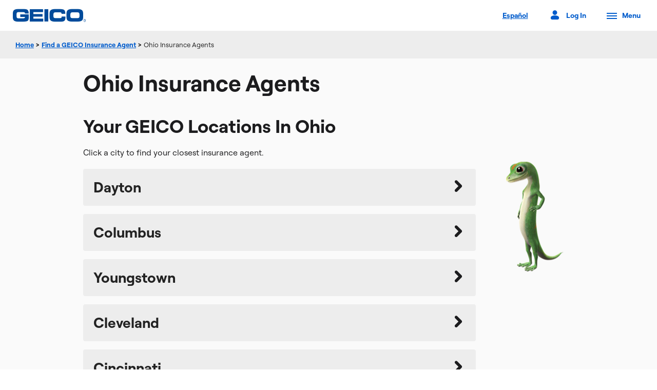

--- FILE ---
content_type: text/html; charset=UTF-8
request_url: https://www.geico.com/insurance-agents/ohio/?lang=en-US
body_size: 12061
content:
<!DOCTYPE html>
<html class="no-js" lang="en-US" data-isMobilePhone="0" data-webp="1">
	<head>
		<meta charset="utf-8">
		<meta http-equiv="X-UA-Compatible" content="IE=edge">
		<meta name="viewport" content="width=device-width, initial-scale=1">
		<meta name="y_key" content="030608cdc3f8cedb" />
		<meta name="keywords" content="" />
		<meta name="description" content="From the shores of Lake Erie to the banks of the Ohio River, our Ohio GEICO Insurance Agents can help you with more than just car insurance." />
		<meta name="google-site-verification" content="Y7Py8z3_9s6I6mM3s-_EoRDwBiiJoqeyaLBl6-XG6K4" />
		<meta name="google-site-verification" content="yKFh7SOtfAt5LHU6-smL5AGfis7pY_Tv-lNBF9-30iE" />
		<meta name="msvalidate.01" content="FA130FC15529C8697927C860C7B5A5FA" />
		<meta name="format-detection" content="telephone=no" />
				<link rel="preload" href="https://tags.geico.com/676569/gtm.js" as="script">		<link rel="shortcut icon" href="/favicon.ico">
        <link rel="canonical" href="https://www.geico.com/insurance-agents/ohio/" />        
                <link class="sl_opaque" rel="alternate" hreflang="en-US" href="https://www.geico.com/insurance-agents/ohio/" />
                <link rel="alternate" hreflang="es-US" href="https://www.geico.com/espanol/insurance-agents/ohio/" />
                <link class="sl_opaque" rel="alternate" hreflang="x-default" href="https://www.geico.com/insurance-agents/ohio/" />       
            
		
		<title>Ohio Insurance Agents | GEICO</title>

		<link rel="stylesheet" href="/public/css/design6/cache-base-css.php" type="text/css" media="all" /> 
		<link rel="stylesheet" href="/public/css/design6/geico.com.css" type="text/css" media="all" />

		
		<link rel="stylesheet" href="/public/css/design6/gfrstate.css" type="text/css" media="all" />
					<style type="text/css">
	</style>

		
						
		
		
            <!--BEGIN QUALTRICS SITE INTERCEPT-->
            <script type='text/plain' class='optanon-category-C03'>
            (function(){"undefined"===typeof QSI&&(QSI={},
                QSI.config = {
                    hostedJSLocation: '/public/design-kit/4.0/qualtrics/', // The location hosting the SI Hosted JS Assets
                    zoneId: 'ZN_0ThecsUJSizKNzD', // The id of the zone you want to target
                    brandId: 'geico', // The id of the brand containing the zone or intercept you are targeting
                }
            );var g=function(d,h,f,g){this.get=function(a){a+="=";for(var b=document.cookie.split(";"),c=0,d=b.length;c<d;c++){for(var e=b[c];" "==
            e.charAt(0);)e=e.substring(1,e.length);if(0==e.indexOf(a))return e.substring(a.length,e.length)}return null};this.set=function(a,b){var c=new Date;c.setTime(c.getTime()+6048E5);c="; expires="+c.toGMTString();document.cookie=a+"="+b+c+"; path=/; "};this.check=function(){var a=this.get(f);if(a)a=a.split(":");else if(100!=d)"visitor"==h&&(d=Math.random()>=d/100?0:100),a=[h,d,0],this.set(f,a.join(":"));else return!0;var b=a[1];if(100==b)return!0;switch(a[0]){case "visitor":return!1;case "pageview":return b=
            a[2]%Math.floor(100/b),a[2]++,this.set(f,a.join(":")),!b}return!0};this.go=function(){if(this.check()){var a=document.createElement("script");a.type="text/javascript";a.src=g+"OrchestratorMain.js";document.body&&document.body.appendChild(a)}};this.start=function(){var a=this;window.addEventListener?window.addEventListener("load",function(){a.go()},!1):window.attachEvent&&window.attachEvent("onload",function(){a.go()})}};try{(new g(0===QSI.config.sampleRate?0:QSI.config.sampleRate||100,QSI.config.sampleType||
            "visitor","QSI_S_"+(QSI.config.interceptId||QSI.config.zoneId),QSI.config.hostedJSLocation)).start()}catch(d){}})();
            </script>
            <style>#QSIFeedbackButton-close-btn-container{position:relative!important;top:65px!important;left:-18px!important;}#QSIFeedbackButton-overlay-container{height:85%!important;}#QSIFeedbackButton-btn{height:10.3rem!important;bottom:40%!important;}@media(max-width:767px){#QSIFeedbackButton-btn{display:none!important;}}#QSIFeedbackButton-close-btn::before{content:"Close"!important;}#QSIFeedbackButton-close-btn img{display:none!important;}#QSIFeedbackButton-btn[style*="left: -"]{display:none!important;}</style>
            <!--END SITE INTERCEPT-->
            
		
		<!-- WebPage Schema -->
		<script type="application/ld+json">
		{
		    "@context": "https://schema.org",
		    "@type": "WebPage",
		    "name": "Ohio Insurance Agents",
		    "url": "https://www.geico.com/insurance-agents/ohio/",
		    "description": "From the shores of Lake Erie to the banks of the Ohio River, our Ohio GEICO Insurance Agents can help you with more than just car insurance.",
		    "image": "https://www.geico.com/public/layout_images/homepage/design6/gecko-half-default.jpg"
		}
		</script>

		
            <script type="text/javascript">
                var geicoDtm = {
                    
                    "application":"v",
                    "viewName":"Static:InsuranceAgents:Ohio",
                    "language":"dtm-en-us",
                    "experimentGroup":"",
                    "experimentDetail":"",
                    "pageItem":"",
                    "gfrSoa":"",
                    "generalStatus":"",
                    "uid":""
                
                };
            </script>
            <script src="https://tags.geico.com/676569/gtm.js" async></script>	</head>
	<body>

		<a class="skip-to-content" href="#accessibility-main-content">Skip to main content</a>

		
		        
		<header id="primary-header" role="banner">
		  <div class="header-logo"><a class="icon-geico" aria-label="GEICO Home" href="/"></a></div>
		   
		  <div class="header-links">
		    <ul>
		      <li>
															<a class="language header-link-reset" href="/espanol/insurance-agents/ohio/?lang=es-US"><span class="lang-toggle">Español</span></a>
											      </li>

		      <li><a data-side-panel-trigger="account" href="/"><span aria-label="account menu" class="icon-profile"></span><span>Log In</span></a></li>
		       
		      <li>
		        <a data-side-panel-trigger="menu" data-link-name="primary-navigation:Menu" class="hamburger-menu" href="/">
		          <span></span>
		          <span></span>
		          <span></span>
		          <span></span>
		          <span class="header-link">Menu</span>
		        </a>
		      </li>
		    </ul>
		  </div>
		</header>

    <nav id="primary-navigation" role="navigation">
      <div class="nav-background"></div>

      <!-- Account Panel -->
			<div class="panel-wrapper account" data-side-panel="account">
				<div class="nav-panel-content">
					<div class="panel-header">
						<div class="header">Access Your Policy</div>
						<button class="btn-close icon-close" type="button" aria-label="Close navigation"></button>
					</div>

					
	<div class="policy-form">

<div id="logInWithMobileApp">
	<a class="btn btn--secondary btn--full-mobile" style="margin-bottom:0" href="#">Log In With Mobile App</a>
	<div style="width:100%;" class="margin-top"><hr class="margin-bottom" style="width:40%;float:left;"/><span style="width:20%;float:left;text-align:center;position:relative;top:3px;">or</span><hr style="width:40%;float:left;"/></div>
</div>

		<div class="select-box select_policy">
			<select id="manage_select" class="show-hide first-focusable" data-selected="manage_auto" aria-label="Please select an insurance product">
				<option value="manage_ecams_form" class="manage_auto">Auto</option>
				<option value="manage_ecams_form" class="manage_motorcycle">Motorcycle</option>
				 
					<option value="manage_ecams_form" class="manage_atv">ATV/UTV</option>
					<option value="manage_ecams_form" class="manage_atv">Golf Cart</option>
					<option value="manage_ecams_form" class="manage_atv">Snowmobile</option>
								<option value="manage_ecams_form" class="manage_homeowners">Homeowners</option>
				<option value="manage_ecams_form" class="manage_renters">Renters</option>
				<option value="manage_ecams_form" class="manage_condo">Condo</option>
				<option value="manage_ecams_form" class="manage_mobile_home">Mobile Home</option>
				<option value="manage_boat">Boat/PWC</option>
				<option value="manage_commercial_form" class="manage_commercial_auto">Commercial: Auto</option>
				<option value="manage_business_owners">Commercial: Business Owners</option>
				<option value="manage_general_liability">Commercial: General Liability</option>
				<option value="manage_professional_liability">Commercial: Professional Liability</option>
				<option value="manage_workers_compensation">Commercial: Workers' Compensation</option>
				<option value="manage_ecams_form" class="manage_rv">RV</option>
				<option value="manage_life">Life</option>
				<option value="manage_umbrella">Umbrella</option>
				<option value="manage_identity_protection">Identity Protection</option>
				<option value="manage_ecams_form" class="manage_landlord">Landlord</option>
				<option value="manage_flood">Flood</option>
				<option value="manage_travel">Travel</option>
				<option value="manage_overseas">Overseas</option>
				<option value="manage_medical_malpractice">Medical Malpractice</option>
				<option value="manage_collector_auto">Collector Auto</option>
				<option value="manage_pet">Pet</option>
				<option value="manage_jewelry">Jewelry</option>
				<option value="manage_mexico_auto">Mexico Auto</option>
				<option value="manage_earthquake">Earthquake</option>
				<option value="manage_event">Event</option>
				<option value="manage_bicycle">Bicycle</option>
			</select>
		</div>
				<div id="manage_policy_content">
			<div class="select-content no-border" id="manage_ecams_form">
							<form id="manageForm" method="get" action="https://ecams.geico.com/ecams/login">
					<div class="actions">
									<button type="submit" class="btn btn--secondary" value="Log In" id="manageSubmit">
							<span>Log In</span>
						</button>
					</div>
					<input type="hidden" value="static" name="traceback">
				</form>

				<ul class="formLinks">
									<li>New user? <a href="https://ecams.geico.com/activation/get-started">Activate account</a>.</li>
					<li>Get the <a href="https://geico.app.link/static/GEICOApp">GEICO Mobile App</a>.</li>
								</ul>
			</div>

			<div class="select-content" id="manage_boat">
				<p>Need to pay a bill, make a change, or just get some information?</p>
				<p>With just a few clicks you can access the GEICO Insurance Agency partner <a href="/boat-insurance/?policyholder">your boat insurance policy</a> is with to find your policy service options and contact information.</p>
				<p><a class="btn btn--secondary" href="/boat-insurance/?policyholder" aria-label="Read More about Boat Insurance">
					<span>Read more</span>
					<span class="sr-only"> about Boat Insurance</span>
				</a></p>
			</div>

			<div class="select-content" id="manage_life">
				<p>Need to pay a bill, make a change, or just get some information?</p>
				<p>Helpful life insurance agents, who can assist you in servicing your policy, are just a phone call away.</p>
				<p><a class="btn btn--secondary" href="/life-insurance/" aria-label="Read More about Life Insurance">
					<span>Read more</span>
					<span class="sr-only"> about Life Insurance</span>
				</a></p>
			</div>

			<div class="select-content" id="manage_umbrella">
				<p>Need to pay a bill, make a change, or get information about your coverage?</p>
				<p>Simply, <a href="https://ecams.geico.com/ecams/login">login</a> to your auto policy to manage your umbrella policy.</p>
				<p><a class="btn btn--secondary" href="/umbrella-insurance/?policyholder" aria-label="Read More about Umbrella Insurance">
					<span>Read more</span>
					<span class="sr-only"> about Umbrella Insurance</span>
				</a></p>
			</div>

			<div class="select-content" id="manage_identity_protection">
				<p>For <strong>Iris Powered by Generali</strong>, visit the <a href="#" class="modal-manage-link modal-trigger" data-modal-view="external_disclaimer_manage_modal" data-company="Iris Powered by Generali" data-link="https://geico.idprotectiononline.com/user/login">Identity Protection Member Site</a>.
			</div>

			<div class="select-content" id="manage_flood">
				<p>Our experienced agents can help you with any paperwork and to manage your policy.  Call us if you have any questions about this valuable coverage.</p>
				<p><a class="btn btn--secondary" href="/flood-insurance/policyholder/" aria-label="Read More about Flood Insurance">
					<span>Read more</span>
					<span class="sr-only"> about Flood Insurance</span>
				</a></p>
			</div>

			<div class="select-content" id="manage_travel">
				<p>Need to make changes to your <a href="/travel-insurance/?policyholder">travel policy</a>? You can make a payment or view your policy <a href="/travel-insurance/?policyholder">online</a> anytime.</p>
				<p><a class="btn btn--secondary" href="/travel-insurance/" aria-label="Read More about Travel Insurance">
					<span>Read more</span>
					<span class="sr-only"> about Travel Insurance</span>
				</a></p>
			</div>

			<div class="select-content" id="manage_overseas">
				<p>Since GEICO partners with other companies to provide insurance overseas, please refer to your policy paperwork for contact information. If you need further assistance, please visit <a href="/overseas-insurance/?policyholder">geico.com/overseas</a>.</p>
				<p><a href="/overseas-insurance/" class="btn btn--secondary" aria-label="Read More about Overseas Insurance">
					<span>Read more</span>
					<span class="sr-only"> about Overseas Insurance</span>
				</a></p>
			</div>

			<div class="select-content" id="manage_business_owners">
				<p>Need to pay a bill, make a change, or just get some info?</p>
				<p>With just a few clicks you can <a href="/business-owners-insurance/policyholder/">look up</a> the GEICO Insurance Agency partner your Business Owners Policy is with to find policy service options and contact information.</p>
				<p><a class="btn btn--secondary" href="/business-owners-insurance/policyholder/" aria-label="Read More about Business Owners Insurance">
					<span>Read more</span>
					<span class="sr-only"> about Business Owners Insurance</span>
				</a></p>
			</div>

			<div class="select-content" id="manage_general_liability">
				<p>Need to pay a bill, make a change, or just get some info?</p>
				<p>With just a few clicks you can <a href="/general-liability-insurance/policyholder/">look up</a> the GEICO Insurance Agency partner your General Liability Policy is with to find policy service options and contact information.</p>
				<p><a class="btn btn--secondary" href="/general-liability-insurance/policyholder/" aria-label="Read More about General Liability Insurance">
					<span>Read more</span>
					<span class="sr-only"> about General Liability Insurance</span>
				</a></p>
			</div>

			<div class="select-content" id="manage_professional_liability">
				<p>Need to pay a bill, make a change, or just get some info?</p>
				<p>With just a few clicks you can <a href="/professional-liability-insurance/policyholder/">look up</a> the GEICO Insurance Agency partner your Professional Liability Policy is with to find policy service options and contact information.</p>
				<p><a class="btn btn--secondary" href="/professional-liability-insurance/policyholder/" aria-label="Read More about Professional Liability Insurance">
					<span>Read more</span>
					<span class="sr-only"> about Professional Liability Insurance</span>
				</a></p>
			</div>

			<div class="select-content" id="manage_workers_compensation">
				<p><a href="/workers-compensation-insurance/policyholder/">Access your policy online</a> to pay a bill, make a change, or just get some information.</p>
				<p><a class="btn btn--secondary" href="/workers-compensation-insurance/policyholder/" aria-label="Read More about Workers' Compensation">
					<span>Read more</span>
					<span class="sr-only"> about Workers' Compensation</span>
				</a></p>
			</div>

			<div class="select-content" id="manage_medical_malpractice">
				<p>Need to update your <a href="/medical-malpractice-insurance/policyholder/">medical malpractice policy</a> or get some information?</p>
				<p><a class="btn btn--secondary" href="/medical-malpractice-insurance/" aria-label="Read More about Medical Malpractice">
					<span>Read more</span>
					<span class="sr-only"> about Medical Malpractice</span>
				</a></p>
			</div>

			<div class="select-content" id="manage_commercial_form">
				<p><a class="btn btn--secondary btn--full-mobile manage-btn-full-width" href="https://ecams.geico.com/login?msgid=MSG150-8625680">Log In</a></p>
				
				<ul class="formLinks list list--unordered">
					<li><a href="https://ecams.geico.com/activation/get-started">Sign up for online access</a></li>
				</ul>
			</div>

			<div class="select-content" id="manage_collector_auto">
				<p>Manage your <strong><a href="#" class="modal-manage-link modal-trigger" data-modal-view="external_disclaimer_manage_modal" data-company="American Modern Insurance Group&reg;" data-link="https://my.doculivery.com/External/AMIG/Login.aspx">American Modern Insurance Group</a><sup>&reg;</sup></strong> policy online or <a href="/collector-auto-insurance/?policyholder">speak to an agent</a> for <strong>Assurant</strong> or <strong>American Modern Insurance Group<sup>&reg;</sup></strong>.</p>
				<p><a class="btn btn--secondary" href="/collector-auto-insurance/?policyholder" aria-label="Read More about Collector Auto Insurance">
					<span>Read more</span>
					<span class="sr-only"> about Collector Auto Insurance</span>
				</a></p>
			</div>

			<div class="select-content" id="manage_pet">
				<p>Need to update your <a href="/pet-insurance/?policyholder">pet policy</a> or add a new pet?</p>
				<p><a class="btn btn--secondary" href="/pet-insurance/" aria-label="Read More about Pet Insurance">
					<span>Read more</span>
					<span class="sr-only"> about Pet Insurance</span>
				</a></p>
			</div>

			<div class="select-content" id="manage_jewelry">
				<p>If your policy is with Jewelers Mutual Insurance Group, <a href="#" class="modal-manage-link modal-trigger" data-modal-view="external_disclaimer_manage_modal" data-company="Jewelers Mutual Insurance Group" data-link="https://my.jewelersmutual.com/PLPortal/Security/Login">log in here</a>.</p>
				<hr />
				<p>For all other policies, log in to your current <a href="/homeowners-insurance/policyholder/">Homeowners</a>, <a href="/renters-insurance/policyholder/">Renters</a>, or <a href="/condo-insurance/policyholder/">Condo</a> policy to review your policy and contact a customer service agent to discuss your jewelry insurance options.</p>
			</div>

			<div class="select-content" id="manage_mexico_auto">
				<p>Purchased Mexico auto insurance before?</p>
				<p><a href="#" class="modal-manage-link modal-trigger" data-modal-view="external_disclaimer_manage_modal" data-company="International Insurance Group, Inc." data-link="https://sb.iigins.com/client_login/?aff_id=8563&agtdst=CC">Login</a> for quick access to your previous policy, where all of your vehicle information is saved.</p>
				<p><a class="btn btn--secondary" href="/mexico-auto-insurance/?policyholder" aria-label="Read More about Mexico Auto Insurance">
					<span>Read more</span>
					<span class="sr-only"> about Mexico Auto Insurance</span>
				</a></p>
			</div>

			<div class="select-content" id="manage_earthquake">
				<p>Need to pay a bill, make a change, or just get some info?</p>
				<p>With just a few clicks you can <a href="/earthquake-insurance/policyholder/">look up</a> the GEICO Insurance Agency partner your Earthquake policy is with to find policy service options and contact information.</p>
				<p><a class="btn btn--secondary" href="/earthquake-insurance/policyholder/" aria-label="Read More about Earthquake Insurance">
					<span>Read more</span>
					<span class="sr-only"> about Earthquake Insurance</span>
				</a></p>
			</div>

			<div class="select-content" id="manage_event">
				<p>Need to make changes to your <a href="/event-insurance/?policyholder">event insurance policy</a>?</p>
				<p>Helpful event insurance agents, who can assist you in servicing your policy, are just a phone call away.</p>
				<p><a class="btn btn--secondary" href="/event-insurance/?policyholder" aria-label="Read More about Event Insurance">
					<span>Read more</span>
					<span class="sr-only"> about Event Insurance</span>
				</a></p>
			</div>

			<div class="select-content" id="manage_bicycle">
				<p>Need to make changes to your <a href="/bicycle-insurance/?policyholder">bicycle insurance policy</a>?</p>
				<p>Helpful bicycle insurance agents, who can assist you in servicing your policy, are just a phone call away.</p>
				<p><a class="btn btn--secondary" href="/bicycle-insurance/?policyholder" aria-label="Read More about Bicycle Insurance">
					<span>Read more</span>
					<span class="sr-only"> about Bicycle Insurance</span>
				</a></p>
			</div>

			<!-- For Homeowners, Renters, Condo, Landlord and mobile-home insurance, adding a block to find partners login info -->
			<div class="select-content" id="findPartner">
				<hr>
				<h3>Don't have a GEICO Account?</h3>
				<p>With just a few clicks you can <a id='ins_partner' href="#">look up the GEICO Insurance Agency partner</a> your <span id='insurance_type'></span> insurance policy is with to find policy service options and contact information.</p>
			</div>
		</div>
	</div>

		
	
						<div class="login-links claims">
						<div class="claims">
				<hr />
					<h3>Claims Center</h3>
					<ul>
						<li><a href="https://geico.app.link/static/claims">Report an incident</a></li>
						<li><a href="https://geico.app.link/static/claims/dashboard">Track a claim</a></li>
						<li><a href="https://geico.app.link/static/claims/glass">Report glass-only damage</a></li>
						<li><a href="https://geico.app.link/static/claims/ers">Request roadside assistance</a></li>
					</ul>
				</div>
					</div>
			
				</div>

				<div class="nav-bottom-links">
					<ul class="list" tabindex="-1">
						<li class="location">
							<h3>Location</h3>
							<div id='user-location'>
								<span class="icon-geolocation" aria-label="Geolocation" role="button"></span>
								<span class="geo-info" data-qm-encrypt="true"></span>
								<a class="change-location" href="#">Change Location</a>
							</div>
							<form id="geo-box" method="get" action="#" class="geo-box">
								<input type="text" name="user-zip" class="user-zip" value="" placeholder="ZIP Code" maxlength="5" aria-label="Update your location" aria-describedby="aria-geo-alert" data-qm-encrypt="true">
								<a id="nav-geolocation" class="icon-geolocation small" aria-label="Geolocation" role="button" href="#"></a>
								<button type="submit" id="geo-submit" class="btn btn--secondary">
									<span>Update</span>
								</button>
								<div class="geo-alert">
									<span class="icon-alert"></span>
									<p id="aria-geo-alert">Sorry, we couldn't find that ZIP code. Please try again.</p>
								</div>
							</form>
						</li>
						<li class="nav-language">
																					<a class="language header-link-reset" href="/espanol/insurance-agents/ohio/?lang=es-US"><span class="lang-toggle">Español</span></a>
																			</li>
					</ul>
				</div>
			</div>

        
      <!-- Menu Panel -->
      <div class="panel-wrapper menu" data-side-panel="menu">
        <div class="nav-menu">
          <ul class="nav-primary-tier nav-items nav-dark-mode-switch-wrapper">
          	          		<li><a class="nav-menu-item" aria-haspopup="true" data-nav-items-trigger="insurance" data-link-name="primary-navigation:Insurance" href="/">Insurance								</a></li>
          	          		<li><a class="nav-menu-item" aria-haspopup="true" data-nav-items-trigger="information" data-link-name="primary-navigation:Information" href="/">Information									<span class="sr-only"> about GEICO</span>
								</a></li>
          	            <li class="nav-additional-links">
              <div class="nav-bottom-links">
                <div class="panel-wrapper-search" data-side-panel="search">
                	<div class="top-searches">
									  <div class="top-search-header">Top Pages</div>
									  <ul class="list">
               					<li><a href="/information/aboutinsurance/auto/canada/">Insurance In Canada</a></li>
               					<li><a href="/contact-us/">Contact Us</a></li>
              					<li><a href="/#quote-area">Get An Insurance Quote</a></li>
									  </ul>
									</div>
					  		</div>
              </div>
            </li>
            <li class="nav-dark-mode-switch">
            	<div id="darkModeSwitch" class="button-switch-container">
            		<div class="button-switch-label-wrapper">
            			<label for="darkModeSwitch-button-switch-checkbox" class="text " tabindex="-1">Dark Mode</label>
            		</div>
            		<input id="darkModeSwitch-button-switch-checkbox" name="darkModeSwitch-button-switch-checkbox" type="checkbox">
            		<div class="button-switch" tabindex="0"></div>
            	</div>
              	<ul class="list" tabindex="-1">
					<li class="nav-language">
																				<a class="language header-link-reset" href="/espanol/insurance-agents/ohio/?lang=es-US"><span class="lang-toggle">Español</span></a>
																		</li>
				</ul>
            </li>
          </ul>
            
          <div class="nav-secondary-tier">
            <div class="nav-back"><a href="/">Back</a></div>
                          <div class="nav-secondary-panel" data-nav-items="insurance">
              	<div class="nav-header">Insurance</div>
                <ul class="accordion">
                																					<li>
											<div tabindex="0" class="accordion-headline" role="button">
                     		<span class="geico-icon geico-icon--actionable icon-vehicle"></span>
                    		<h3>Vehicle Insurance</h3>
                  		</div>
                		
	                		<div class="accordion-content-container" aria-hidden="true">
	                			<div class="accordion-content">
			                    <ul class="list">
			                    	<li><a href="/vehicle-insurance/" data-link-name="Types of Vehicle Insurance"><span class="geico-nav-menu-item">Types of Vehicle Insurance</span></a></li>
		                    				                        		<li><a href="/auto-insurance/" data-link-name="primary-navigation:Car"><span class="geico-nav-menu-item">Car</span></a></li>
		                    				                        		<li><a href="/motorcycle-insurance/" data-link-name="primary-navigation:Motorcycle"><span class="geico-nav-menu-item">Motorcycle</span></a></li>
		                    				                        		<li><a href="/atv-insurance/" data-link-name="primary-navigation:ATV"><span class="geico-nav-menu-item">ATV</span></a></li>
		                    				                        		<li><a href="/rv-insurance/" data-link-name="primary-navigation:RV"><span class="geico-nav-menu-item">RV</span></a></li>
		                    				                        		<li><a href="/boat-insurance/" data-link-name="primary-navigation:Boat & PWC"><span class="geico-nav-menu-item">Boat & PWC</span></a></li>
		                    				                        		<li><a href="/collector-auto-insurance/" data-link-name="primary-navigation:Collector Auto"><span class="geico-nav-menu-item">Collector Auto</span></a></li>
		                    				                        		<li><a href="/commercial-auto-insurance/" data-link-name="primary-navigation:Commercial Auto"><span class="geico-nav-menu-item">Commercial Auto</span></a></li>
		                    				                        		<li><a href="/commercial-auto-insurance/truck-insurance/" data-link-name="primary-navigation:Truck"><span class="geico-nav-menu-item">Truck</span></a></li>
		                    				                        		<li><a href="/mexico-auto-insurance/" data-link-name="primary-navigation:Mexico Auto"><span class="geico-nav-menu-item">Mexico Auto</span></a></li>
		                    					                    </ul>
		                		</div>
		                	</div>				            	
                  	</li>
                  																														<li>
											<div tabindex="0" class="accordion-headline" role="button">
                     		<span class="geico-icon geico-icon--actionable icon-homeowner-ins"></span>
                    		<h3>Property Insurance</h3>
                  		</div>
                		
	                		<div class="accordion-content-container" aria-hidden="true">
	                			<div class="accordion-content">
			                    <ul class="list">
			                    	<li><a href="/property-insurance/" data-link-name="Types of Property Insurance"><span class="geico-nav-menu-item">Types of Property Insurance</span></a></li>
		                    				                        		<li><a href="/homeowners-insurance/" data-link-name="primary-navigation:Homeowners"><span class="geico-nav-menu-item">Homeowners</span></a></li>
		                    				                        		<li><a href="/renters-insurance/" data-link-name="primary-navigation:Renters"><span class="geico-nav-menu-item">Renters</span></a></li>
		                    				                        		<li><a href="/condo-insurance/" data-link-name="primary-navigation:Condo/Co-op"><span class="geico-nav-menu-item">Condo/Co-op</span></a></li>
		                    				                        		<li><a href="/mobile-home-insurance/" data-link-name="primary-navigation:Mobile Home"><span class="geico-nav-menu-item">Mobile Home</span></a></li>
		                    				                        		<li><a href="/landlord-insurance/" data-link-name="primary-navigation:Landlord"><span class="geico-nav-menu-item">Landlord</span></a></li>
		                    				                        		<li><a href="/flood-insurance/" data-link-name="primary-navigation:Flood"><span class="geico-nav-menu-item">Flood</span></a></li>
		                    				                        		<li><a href="/earthquake-insurance/" data-link-name="primary-navigation:Earthquake"><span class="geico-nav-menu-item">Earthquake</span></a></li>
		                    					                    </ul>
		                		</div>
		                	</div>				            	
                  	</li>
                  																														<li>
											<div tabindex="0" class="accordion-headline" role="button">
                     		<span class="geico-icon geico-icon--actionable icon-business-ins"></span>
                    		<h3>Business Insurance</h3>
                  		</div>
                		
	                		<div class="accordion-content-container" aria-hidden="true">
	                			<div class="accordion-content">
			                    <ul class="list">
			                    	<li><a href="/business-insurance/" data-link-name="Types of Business Insurance"><span class="geico-nav-menu-item">Types of Business Insurance</span></a></li>
		                    				                        		<li><a href="/business-owners-insurance/" data-link-name="primary-navigation:Business Owners"><span class="geico-nav-menu-item">Business Owners</span></a></li>
		                    				                        		<li><a href="/general-liability-insurance/" data-link-name="primary-navigation:General Liability"><span class="geico-nav-menu-item">General Liability</span></a></li>
		                    				                        		<li><a href="/professional-liability-insurance/" data-link-name="primary-navigation:Professional Liability"><span class="geico-nav-menu-item">Professional Liability</span></a></li>
		                    				                        		<li><a href="/cyber-liability-insurance/" data-link-name="primary-navigation:Cyber Liability"><span class="geico-nav-menu-item">Cyber Liability</span></a></li>
		                    				                        		<li><a href="/workers-compensation-insurance/" data-link-name="primary-navigation:Workers' Compensation"><span class="geico-nav-menu-item">Workers' Compensation</span></a></li>
		                    				                        		<li><a href="/medical-malpractice-insurance/" data-link-name="primary-navigation:Medical Malpractice"><span class="geico-nav-menu-item">Medical Malpractice</span></a></li>
		                    				                        		<li><a href="/wellness-and-fitness-insurance/" data-link-name="primary-navigation:Wellness & Fitness"><span class="geico-nav-menu-item">Wellness & Fitness</span></a></li>
		                    				                        		<li><a href="/commercial-auto-insurance/" data-link-name="primary-navigation:Commercial Auto"><span class="geico-nav-menu-item">Commercial Auto</span></a></li>
		                    				                        		<li><a href="/commercial-auto-insurance/truck-insurance/" data-link-name="primary-navigation:Truck"><span class="geico-nav-menu-item">Truck</span></a></li>
		                    					                    </ul>
		                		</div>
		                	</div>				            	
                  	</li>
                  																														<li>
											<div tabindex="0" class="accordion-headline" role="button">
                     		<span class="geico-icon geico-icon--actionable icon-expand"></span>
                    		<h3>Additional Insurance</h3>
                  		</div>
                		
	                		<div class="accordion-content-container" aria-hidden="true">
	                			<div class="accordion-content">
			                    <ul class="list">
			                    	<li><a href="/additional-insurance/" data-link-name="Types of Additional Insurance"><span class="geico-nav-menu-item">Types of Additional Insurance</span></a></li>
		                    				                        		<li><a href="/umbrella-insurance/" data-link-name="primary-navigation:Umbrella"><span class="geico-nav-menu-item">Umbrella</span></a></li>
		                    				                        		<li><a href="/life-insurance/" data-link-name="primary-navigation:Life"><span class="geico-nav-menu-item">Life</span></a></li>
		                    				                        		<li><a href="/travel-insurance/" data-link-name="primary-navigation:Travel"><span class="geico-nav-menu-item">Travel</span></a></li>
		                    				                        		<li><a href="/overseas-insurance/" data-link-name="primary-navigation:Overseas"><span class="geico-nav-menu-item">Overseas</span></a></li>
		                    				                        		<li><a href="/identity-protection/" data-link-name="primary-navigation:Identity Protection"><span class="geico-nav-menu-item">Identity Protection</span></a></li>
		                    				                        		<li><a href="/pet-insurance/" data-link-name="primary-navigation:Pet"><span class="geico-nav-menu-item">Pet</span></a></li>
		                    				                        		<li><a href="/mobile-device-protection/" data-link-name="primary-navigation:Mobile Device Protection"><span class="geico-nav-menu-item">Mobile Device Protection</span></a></li>
		                    				                        		<li><a href="/jewelry-insurance/" data-link-name="primary-navigation:Jewelry"><span class="geico-nav-menu-item">Jewelry</span></a></li>
		                    				                        		<li><a href="/event-insurance/" data-link-name="primary-navigation:Event"><span class="geico-nav-menu-item">Event</span></a></li>
		                    				                        		<li><a href="/bicycle-insurance/" data-link-name="primary-navigation:Bicycle"><span class="geico-nav-menu-item">Bicycle</span></a></li>
		                    					                    </ul>
		                		</div>
		                	</div>				            	
                  	</li>
                  										                </ul>
                																																																																						
              </div>
                           <div class="nav-secondary-panel" data-nav-items="information">
              	<div class="nav-header">Information</div>
                <ul class="accordion">
                																					<li>
											<div tabindex="0" class="accordion-headline" role="button">
                     		<span class="geico-icon geico-icon--actionable icon-express"></span>
                    		<h3>My Account</h3>
                  		</div>
                		
	                		<div class="accordion-content-container" aria-hidden="true">
	                			<div class="accordion-content">
			                    <ul class="list">
			                    	<li><a href="/account/" data-link-name="My Account"><span class="geico-nav-menu-item">My Account</span></a></li>
		                    				                        		<li><a href="/information/make-a-payment/" data-link-name="primary-navigation:Make a Payment"><span class="geico-nav-menu-item">Make a Payment</span></a></li>
		                    				                        		<li><a href="https://ecams.geico.com/activation/get-started" data-link-name="primary-navigation:Create Online Account"><span class="geico-nav-menu-item">Create Online Account</span></a></li>
		                    				                        		<li><a href="/web-and-mobile/mobile-apps/" data-link-name="primary-navigation:GEICO Mobile App"><span class="geico-nav-menu-item">GEICO Mobile App</span></a></li>
		                    				                        		<li><a href="/information/faq/" data-link-name="primary-navigation:FAQs"><span class="geico-nav-menu-item">FAQs</span></a></li>
		                    					                    </ul>
		                		</div>
		                	</div>				            	
                  	</li>
                  																														<li>
											<div tabindex="0" class="accordion-headline" role="button">
                     		<span class="geico-icon geico-icon--actionable icon-claims"></span>
                    		<h3>Claims and Roadside Help</h3>
                  		</div>
                		
	                		<div class="accordion-content-container" aria-hidden="true">
	                			<div class="accordion-content">
			                    <ul class="list">
			                    	<li><a href="/claims/" data-link-name="Claims and Roadside Help"><span class="geico-nav-menu-item">Claims and Roadside Help</span></a></li>
		                    				                        		<li><a href="https://geico.app.link/static/claims" data-link-name="primary-navigation:Report a Claim"><span class="geico-nav-menu-item">Report a Claim</span></a></li>
		                    				                        		<li><a href="https://geico.app.link/static/claims/dashboard" data-link-name="primary-navigation:View a Claim"><span class="geico-nav-menu-item">View a Claim</span></a></li>
		                    				                        		<li><a href="https://geico.app.link/static/claims/ers" data-link-name="primary-navigation:Get Roadside Help"><span class="geico-nav-menu-item">Get Roadside Help</span></a></li>
		                    				                        		<li><a href="https://geico.app.link/static/claims/glass" data-link-name="primary-navigation:Report Glass Damage"><span class="geico-nav-menu-item">Report Glass Damage</span></a></li>
		                    				                        		<li><a href="/claims/catastrophe-center/" data-link-name="primary-navigation:Catastrophe Claims"><span class="geico-nav-menu-item">Catastrophe Claims</span></a></li>
		                    				                        		<li><a href="/claims/find-a-repair-shop/" data-link-name="primary-navigation:Estimate & Repair Locations"><span class="geico-nav-menu-item">Estimate & Repair Locations</span></a></li>
		                    				                        		<li><a href="/claims/claimsprocess/" data-link-name="primary-navigation:About the Claims Process"><span class="geico-nav-menu-item">About the Claims Process</span></a></li>
		                    				                        		<li><a href="/claims/autorepair/" data-link-name="primary-navigation:About Auto Repair Xpress®"><span class="geico-nav-menu-item">About Auto Repair Xpress®</span></a></li>
		                    					                    </ul>
		                		</div>
		                	</div>				            	
                  	</li>
                  																														<li>
											<div tabindex="0" class="accordion-headline" role="button">
                     		<span class="geico-icon geico-icon--actionable icon-info"></span>
                    		<h3>Tools and Resources</h3>
                  		</div>
                		
	                		<div class="accordion-content-container" aria-hidden="true">
	                			<div class="accordion-content">
			                    <ul class="list">
			                    	<li><a href="/information/" data-link-name="GEICO Information Center"><span class="geico-nav-menu-item">GEICO Information Center</span></a></li>
		                    				                        		<li><a href="/information/aboutinsurance/" data-link-name="primary-navigation:About Our Products"><span class="geico-nav-menu-item">About Our Products</span></a></li>
		                    				                        		<li><a href="/information/military/" data-link-name="primary-navigation:Military Program"><span class="geico-nav-menu-item">Military Program</span></a></li>
		                    				                        		<li><a href="/information/federal/" data-link-name="primary-navigation:Federal Employees"><span class="geico-nav-menu-item">Federal Employees</span></a></li>
		                    				                        		<li><a href="/save/discounts/" data-link-name="primary-navigation:Insurance Discounts"><span class="geico-nav-menu-item">Insurance Discounts</span></a></li>
		                    				                        		<li><a href="/coverage-calculator/" data-link-name="primary-navigation:Coverage Calculator"><span class="geico-nav-menu-item">Coverage Calculator</span></a></li>
		                    				                        		<li><a href="/information/aboutinsurance/commercial/when-commercial-auto-insurance/" data-link-name="primary-navigation:Commercial Auto FAQs"><span class="geico-nav-menu-item">Commercial Auto FAQs</span></a></li>
		                    				                        		<li><a href="/save/car-buying/" data-link-name="primary-navigation:Car Buying Resources"><span class="geico-nav-menu-item">Car Buying Resources</span></a></li>
		                    				                        		<li><a href="/information/states/" data-link-name="primary-navigation:State Specific Info"><span class="geico-nav-menu-item">State Specific Info</span></a></li>
		                    				                        		<li><a href="/information/safety/" data-link-name="primary-navigation:Safety Information"><span class="geico-nav-menu-item">Safety Information</span></a></li>
		                    				                        		<li><a href="/information/life-stages/" data-link-name="primary-navigation:Life Event Planning"><span class="geico-nav-menu-item">Life Event Planning</span></a></li>
		                    				                        		<li><a href="/information/property-calculator/" data-link-name="primary-navigation:Personal Property Calculator"><span class="geico-nav-menu-item">Personal Property Calculator</span></a></li>
		                    				                        		<li><a href="/information/loandepot/" data-link-name="primary-navigation:Home Loans"><span class="geico-nav-menu-item">Home Loans</span></a></li>
		                    				                        		<li><a href="/information/insurance-terms/" data-link-name="primary-navigation:Insurance Terms"><span class="geico-nav-menu-item">Insurance Terms</span></a></li>
		                    				                        		<li><a href="/information/parking-garage-locator/" data-link-name="primary-navigation:Parking Locator"><span class="geico-nav-menu-item">Parking Locator</span></a></li>
		                    				                        		<li><a href="/information/vehicle-inspection-sites/" data-link-name="primary-navigation:Vehicle Inspection Sites"><span class="geico-nav-menu-item">Vehicle Inspection Sites</span></a></li>
		                    					                    </ul>
		                		</div>
		                	</div>				            	
                  	</li>
                  																														<li>
											<div tabindex="0" class="accordion-headline" role="button">
                     		<span class="geico-icon geico-icon--actionable icon-loader-g"></span>
                    		<h3>About GEICO</h3>
                  		</div>
                		
	                		<div class="accordion-content-container" aria-hidden="true">
	                			<div class="accordion-content">
			                    <ul class="list">
			                    	<li><a href="/about/" data-link-name="About GEICO"><span class="geico-nav-menu-item">About GEICO</span></a></li>
		                    				                        		<li><a href="https://careers.geico.com/us/en/" data-link-name="primary-navigation:Careers"><span class="geico-nav-menu-item">Careers</span></a></li>
		                    				                        		<li><a href="https://careers.geico.com/us/en/" data-link-name="primary-navigation:Life at GEICO"><span class="geico-nav-menu-item">Life at GEICO</span></a></li>
		                    				                        		<li><a href="/about/corporate/" data-link-name="primary-navigation:Corporate Information"><span class="geico-nav-menu-item">Corporate Information</span></a></li>
		                    				                        		<li><a href="/about/in-the-community/" data-link-name="primary-navigation:In the Community"><span class="geico-nav-menu-item">In the Community</span></a></li>
		                    				                        		<li><a href="/about/pressreleases/" data-link-name="primary-navigation:Press Releases"><span class="geico-nav-menu-item">Press Releases</span></a></li>
		                    				                        		<li><a href="/about/b2b-services/" data-link-name="primary-navigation:B2B Services"><span class="geico-nav-menu-item">B2B Services</span></a></li>
		                    				                        		<li><a href="/about/associates/" data-link-name="primary-navigation:Associates & Retirees"><span class="geico-nav-menu-item">Associates & Retirees</span></a></li>
		                    				                        		<li><a href="/about/corporate/corporate-ownership/" data-link-name="primary-navigation:Insurers"><span class="geico-nav-menu-item">Insurers</span></a></li>
		                    				                        		<li><a href="/about/commercials/" data-link-name="primary-navigation:GEICO Commercials"><span class="geico-nav-menu-item">GEICO Commercials</span></a></li>
		                    					                    </ul>
		                		</div>
		                	</div>				            	
                  	</li>
                  																														<li>
											<div tabindex="0" class="accordion-headline" role="button">
                     		<span class="geico-icon geico-icon--actionable icon-smartphone"></span>
                    		<h3>Web and Mobile</h3>
                  		</div>
                		
	                		<div class="accordion-content-container" aria-hidden="true">
	                			<div class="accordion-content">
			                    <ul class="list">
			                    	<li><a href="/web-and-mobile/" data-link-name="Types of Web and Mobile Services"><span class="geico-nav-menu-item">Types of Web and Mobile Services</span></a></li>
		                    				                        		<li><a href="/web-and-mobile/mobile-apps/" data-link-name="primary-navigation:GEICO Mobile App"><span class="geico-nav-menu-item">GEICO Mobile App</span></a></li>
		                    				                        		<li><a href="/web-and-mobile/" data-link-name="primary-navigation:Amazon Alexa Skill"><span class="geico-nav-menu-item">Amazon Alexa Skill</span></a></li>
		                    				                        		<li><a href="/web-and-mobile/" data-link-name="primary-navigation:Google Action"><span class="geico-nav-menu-item">Google Action</span></a></li>
		                    				                        		<li><a href="https://living.geico.com/" data-link-name="primary-navigation:GEICO Living Blog"><span class="geico-nav-menu-item">GEICO Living Blog</span></a></li>
		                    				                        		<li><a href="/web-and-mobile/social-media/" data-link-name="primary-navigation:Social Media"><span class="geico-nav-menu-item">Social Media</span></a></li>
		                    				                        		<li><a href="/web-and-mobile/sitemap/" data-link-name="primary-navigation:Site Map"><span class="geico-nav-menu-item">Site Map</span></a></li>
		                    				                        		<li><a href="/web-and-mobile/accessibility/" data-link-name="primary-navigation:Accessibility"><span class="geico-nav-menu-item">Accessibility</span></a></li>
		                    					                    </ul>
		                		</div>
		                	</div>				            	
                  	</li>
                  																													                </ul>
                																																																																																																								<div class="non-accordion-headline">
                   		<span class="geico-icon geico-icon--actionable icon-contact"></span>
                  		<h3><a href="/contact-us/" data-link-name="primary-navigation:Contact Us">Contact Us</a></h3>
                		</div>
																			
              </div>
                       </div>
        </div>
      </div>
    </nav>

		<div id="external_disclaimer_manage_modal" class="external_disclaimer modal" role="region" aria-label="Leaving geico.com dialog">
	<div class="modal-container">
		<p class="modal-headline h2">You are about to leave geico.com</p>
		<div class="modal-content">
			<div class="disclaimer_content">
				<p>When you click "Continue" you will be taken to a site owned by <span class="external_company"></span>, not GEICO. GEICO has no control over their privacy practices and assumes no responsibility in connection with your use of their website. Any information that you provide directly to them is subject to the privacy policy posted on their website.</p>
			</div>
			<div class="modal--call-to-action-bar">
                <a class="btn btn--primary btn--full-mobile btn--pull-right modal-continue exitpage" href="#">Continue</a>
            </div>
		</div>
	</div>
</div>	
				
		<div id="wrapper" class="bg-color--cloudy">
						<div id="main" class="container-fluid">
													<script type="application/ld+json">
					{
						"@context": "https://schema.org",
						"@type": "BreadcrumbList",
						"itemListElement": [
												{
							"@type": "ListItem",
							"position": 1,
							"name": "Home",
							"item": "https://www.geico.com/"
						},												{
							"@type": "ListItem",
							"position": 2,
							"name": "Find a GEICO Insurance Agent",
							"item": "https://www.geico.com/insurance-agents/"
						},												{
							"@type": "ListItem",
							"position": 3,
							"name": "Ohio Insurance Agents"
						}												]
					}
					</script>
					<div class="container-fluid bg-color--foggy" id="breadcrumbs" role="region" aria-label="breadcrumbs" data-link-category="breadcrumb">
						<p>
														<a href="/">Home</a> <strong>&gt;</strong>														<a href="/insurance-agents/">Find a GEICO Insurance Agent</a> <strong>&gt;</strong>														Ohio Insurance Agents													</p>
					</div>
					
										<div id="accessibility-main-content" tabindex="-1" role="main">
					
					
					<!-- page content -->
					
<div id="headline" class="container">
    <h1>Ohio Insurance Agents</h1>
</div>

<div class="container">
	<div class="row">
		<div id="content" class=" col-lg-12">
            <h2>Your GEICO Locations In Ohio</h2>
            <p>Click a city to find your closest insurance agent.<img id="gfr_gecko" src="/public/images/gfr/gfr_gecko.png" alt="GEICO Gecko" /></p>
                            <div class="gfr_content">
                    <h3><a href="/insurance-agents/ohio/dayton/">Dayton</a></h3>
                </div>
                            <div class="gfr_content">
                    <h3><a href="/insurance-agents/ohio/columbus/">Columbus</a></h3>
                </div>
                            <div class="gfr_content">
                    <h3><a href="/insurance-agents/ohio/youngstown/">Youngstown</a></h3>
                </div>
                            <div class="gfr_content">
                    <h3><a href="/insurance-agents/ohio/cleveland/">Cleveland</a></h3>
                </div>
                            <div class="gfr_content">
                    <h3><a href="/insurance-agents/ohio/cincinnati/">Cincinnati</a></h3>
                </div>
                            <div class="gfr_content">
                    <h3><a href="/insurance-agents/ohio/fairfield/">Fairfield</a></h3>
                </div>
                        <h2 data-block-key="qmscz">Your Ohio GEICO Insurance Agents have you covered.</h2><p data-block-key="jj8hv">From the shores of Lake Erie to the banks of the Ohio River, our GEICO Insurance Agents can help you. They know Ohio well and work hard to save you money on insurance for your car, boat, motorcycle, home, and more.</p><p data-block-key="ys0k3">You'll be surprised just how affordable coverage could be. Plus, GEICO offers special discounts to Military personnel and members of many professional, medical, and alumni organizations.</p>        </div>
    </div>
</div>					<!-- /page content -->

										</div>
												</div>
            
			<div class="to-top-arrow"></div>
			<div class="footer-push"></div>
		</div>
		
		
<footer id="primary-footer">
    <div id="made-by-people">
        <div id="made-by-people-text">Made by people just like you</div>
        <div id="gecko-half"><img alt="gecko" src="/public/images/gecko-half.webp"></div>
    </div>
    <div class="footer-logo icon-geico"></div>

    <div class="footer-accordion-list">
        <div class="column">
            <div class="footer-accordion">
                <div class="header">
                    <div class="headline">Quick Links</div>
                    <div class="mobile-headline">Quick Links</div>
                </div>
                <div class="list-items">
                    <ul>
                        <li><a href="/information/make-a-payment/">Pay a Bill / Make a Payment</a></li>
                        <li><a href="/information/automatic-payments/">Enroll in Autopay</a></li>
                        <li><a href="/auto-insurance/paperless-options/">Go Paperless</a></li>
                        <li><a href="/web-and-mobile/mobile-apps/digital-ID-cards/">Get Insurance ID Card</a></li>
                        <li><a href="/claims/">File a Claim</a></li>
                        <li><a href="/auto-insurance/emergency-road-service/">Emergency Roadside Service</a></li>
                        <li><a href="/living/">GEICO Living articles</a></li>
                    </ul>
                </div>
            </div>
            <div class="footer-accordion">
                <div class="header">
                    <div class="headline">Vehicle Insurance</div>
                    <div class="mobile-headline">Vehicle Insurance</div>
                </div>
                <div class="list-items">
                    <ul>
                        <li><a href="/vehicle-insurance/">Types of Vehicle Insurance</a></li>
                        <li><a href="/auto-insurance/">Auto Insurance</a></li>
                        <li><a href="/motorcycle-insurance/">Motorcycle Insurance</a></li>
                        <li><a href="/atv-insurance/">ATV Insurance</a></li>
                        <li><a href="/rv-insurance/">RV Insurance</a></li>
                        <li><a href="/boat-insurance/">Boat/PWC Insurance</a></li>
                        <li><a href="/collector-auto-insurance/">Collector Auto Insurance</a></li>
                        <li><a href="/commercial-auto-insurance/">Commercial Auto Insurance</a></li>
                        <li><a href="/mexico-auto-insurance/">Mexico Auto Insurance</a></li>
                    </ul>
                </div>
            </div>
            <div class="footer-accordion">
                <div class="header">
                    <div class="headline">Property Insurance</div>
                    <div class="mobile-headline">Property Insurance</div>
                </div>
                <div class="list-items">
                    <ul>
                        <li><a href="/property-insurance/">Types of Property Insurance</a></li>
                        <li><a href="/homeowners-insurance/">Homeowners Insurance</a></li>
                        <li><a href="/renters-insurance/">Renters Insurance</a></li>
                        <li><a href="/condo-insurance/">Condo/Co-op Insurance</a></li>
                        <li><a href="/mobile-home-insurance/">Mobile Home Insurance</a></li>
                        <li><a href="/landlord-insurance/">Landlord Insurance</a></li>
                        <li><a href="/flood-insurance/">Flood Insurance</a></li>
                        <li><a href="/earthquake-insurance/">Earthquake Insurance</a></li>
                    </ul>
                </div>
            </div>
            <div class="footer-accordion">
                <div class="header">
                    <div class="headline">Business Insurance</div>
                    <div class="mobile-headline">Business Insurance</div>
                </div>
                <div class="list-items">
                    <ul>
                        <li><a href="/business-insurance/">Types of Business Insurance</a></li>
                        <li><a href="/business-owners-insurance/">Business Owners Insurance</a></li>
                        <li><a href="/general-liability-insurance/">General Liability Insurance</a></li>
                        <li><a href="/professional-liability-insurance/">Professional Liability Insurance</a></li>
                        <li><a href="/cyber-liability-insurance/">Cyber Liability Insurance</a></li>
                        <li><a href="/workers-compensation-insurance/">Workers' Compensation Insurance</a></li>
                        <li><a href="/medical-malpractice-insurance/">Medical Malpractice Insurance</a></li>
                        <li><a href="/wellness-and-fitness-insurance/">Wellness &amp; Fitness Insurance</a></li>
                    </ul>
                </div>
            </div>
            <div class="footer-accordion">
                <div class="header">
                    <div class="headline">Additional Insurance</div>
                    <div class="mobile-headline">Additional Insurance</div>
                </div>
                <div class="list-items">
                    <ul>
                        <li><a href="/additional-insurance/">Types of Additional Insurance</a></li>
                        <li><a href="/umbrella-insurance/">Umbrella Insurance</a></li>
                        <li><a href="/life-insurance/">Life Insurance</a></li>
                        <li><a href="/travel-insurance/">Travel Insurance</a></li>
                        <li><a href="/overseas-insurance/">Overseas Insurance</a></li>
                        <li><a href="/identity-protection/">Identity Protection Insurance</a></li>
                        <li><a href="/pet-insurance/">Pet Insurance</a></li>
                        <li><a href="/mobile-device-protection/">Mobile Device Protection</a></li>
                        <li><a href="/jewelry-insurance/">Jewelry Insurance</a></li>
                        <li><a href="/event-insurance/">Event Insurance</a></li>
                        <li><a href="/bicycle-insurance/">Bicycle Insurance</a></li>
                    </ul>
                </div>
            </div>
        </div>
        <div class="column">
            <div class="footer-accordion">
                <div class="header">
                    <div class="headline">Legal &amp; Security</div>
                    <div class="mobile-headline">Legal &amp; Security</div>
                </div>
                <div class="list-items">
                    <ul>
                        <li><a href="https://media.geico.com/legal/privacy_policy.htm" onclick="window.open(this.href,'_blank','menubar=0,resizable=1,scrollbars=1,width=410,height=500'); return false;" target="_blank">Privacy</a></li>
                        <li><a href="https://media.geico.com/legal/terms_of_use.htm" onclick="window.open(this.href,'_blank','menubar=0,resizable=1,scrollbars=1,width=410,height=500'); return false;" target="_blank">Terms of Use</a></li>
                        <li><a href="/privacy/">Notice &amp; Personal Data Request</a></li>
                        <li><a href="javascript:(0);" class="ot-sdk-show-settings" data-link-name="primary-footer:Manage Cookie Preference">Manage Cookie Preference</a></li>
                        <li><a href="/legal/">Security</a></li>
                        <li><a href="/information/states/victims-of-domestic-violence/">Victims of Domestic Violence</a></li>
                    </ul>
                </div>
            </div>
            <div class="footer-accordion">
                <div class="header">
                    <div class="headline">Contact &amp; Support</div>
                    <div class="mobile-headline">Contact &amp; Support</div>
                </div>
                <div class="list-items">
                    <ul>
                        <li><a href="https://careers.geico.com/us/en/">Careers</a></li>
                        <li><a href="/web-and-mobile/accessibility/">Accessibility</a></li>
                        <li><a href="/web-and-mobile/sitemap/">Site Map</a></li>
                                                                                    <li><a href="/espanol/insurance-agents/ohio/?lang=es-US" class="sl_norewrite language"><span class="lang-toggle">Espa&ntilde;ol</span></a></li>
                                                                            <li><a href="/contact-us/">Contact Us</a></li>
                        <li>
                            <div id="qualtrics"></div>
                        </li>
                    </ul>
                </div>
            </div>
        </div>
    </div>

    <div class="footer-social-media-icons">
        <ul>
            <li><a href="https://www.facebook.com/geico/" target="_blank" class="geico-icon geico-icon--actionable icon-facebook" title="Facebook" aria-label="Facebook"></a></li>
            <li><a href="https://twitter.com/GEICO" target="_blank" class="geico-icon geico-icon--actionable icon-twitter" title="Twitter" aria-label="Twitter"></a></li>
            <li><a href="https://www.instagram.com/geico/?hl=en" target="_blank" class="geico-icon geico-icon--actionable icon-instagram" title="Instagram" aria-label="Instagram"></a></li>
            <li><a href="https://www.tiktok.com/@geico" target="_blank" class="geico-icon geico-icon--actionable icon-tiktok " title="TikTok" aria-label="TikTok"></a></li>
            <li><a href="https://www.linkedin.com/company/geico" target="_blank" class="geico-icon geico-icon--actionable icon-linkedin " title="Linkedin" aria-label="Linkedin"></a></li>
            <li><a href="https://www.youtube.com/user/GEICO" target="_blank" class="geico-icon geico-icon--actionable icon-youtube " title="YouTube" aria-label="YouTube"></a></li>
        </ul>
    </div>

    <div id="footer-copyright">GEICO © 1996-<span id="footerDate">2026</span></div>
</footer>
		
		<script type="text/javascript" src="/public/scripts/design6/cache-base-js.php"></script>
	
				
		<script type="text/javascript" src="/public/scripts/jquery/jquery.cookie.js"></script>

		<script type="text/javascript" src="/public/scripts/design6/global.js"></script>

							<script type="text/javascript" src="/public/scripts/design6/subpage.js"></script>
		
		
                <script type="text/javascript">
                    $(document).ready(function(){
                        setDTM("uid","");
                        updateDTM();
                    });                                        
                </script>
            
		
		
			</body>
</html>


--- FILE ---
content_type: text/css
request_url: https://www.geico.com/public/css/design6/gfrstate.css
body_size: -3189
content:
/* import subpage.css since this template is a "child" of subpage */
@import url('/public/css/design6/subpage.css');

--- FILE ---
content_type: text/css
request_url: https://www.geico.com/public/css/design6/subpage.css
body_size: 8076
content:
/***********************
	General
***/
.geico-blue {
	color: #154995;
	border-color: #154995;
}

.bluejay {
	color: #3773CA;
	border-color: #3773CA;
}

.denim {
	color: #3773CA;
	border-color: #3773CA;
}

.tangerine {
	color: #EF5621;
	border-color: #EF5621;
}

.marigold {
	color: #ef5621;
	border-color: #ef5621;
}

.wisteria {
	color: #977FCC;
	border-color: #977FCC;
}

.aqua {
	color: #309FB0;
	border-color: #309FB0;
}

.coral {
	color: #FF5F4E;
	border-color: #FF5F4E;
}

.gecko {
	color: #4BA449;
	border-color: #4BA449;
}

.cayenne {
	color: #B6091A;
	border-color: #B6091A;
}

.storm {
	color: #757374;
	border-color: #757374;
}

.overcast {
	color: #CDCDCD;
	border-color: #CDCDCD;
}

.mist {
	color: #F7F7F7;
	border-color: #F7F7F7;
}

#content .jumpto ul {
	margin-top: 0;
	padding-left: 0;
	list-style-image: none;
	text-align: center;
}

#content .jumpto h3 {
	margin: 0;
}

.jumpto li {
	display: inline-block;
	padding: 2.5px 5px;
	padding: .25em .5em;
}

.jumpto li:first-child {
	border-left: none;
}

#headline-wrapper.product + .container {
	max-width: 100%;
	overflow: hidden;
}

#headline-wrapper.gfr-product {
	background-image: none;
}

#headline-wrapper.gfr-product + .container {
	max-width: 101.7rem;
	padding: 0 3rem;
}

.circled {
	border: .2rem solid #3773CA;
	border-radius: 50%;
	padding: 1.6rem;
}
/* Dark mode adjustment */
.dark .circled {
	border: .2rem solid #fff;
}
.product-panel {
	padding: 3rem 1rem;
}

.product-container {
	max-width: 101.7rem;
	margin: 0 auto;
}

.product-container > h2 {
	text-align: center;
	margin-bottom: 3rem;
}

.title-section {
	position: relative;
	border-bottom: .2rem solid rgba(0,0,0,0.15);
	margin: 0 auto 3rem auto;
}
/* Dark mode adjustment */
.dark .title-section {
	border-bottom: .2rem solid #616161;
}
.title-section.coral, .title-section .icon.coral {
	color: #FF5F4E;
	border-color: #FF5F4E;
}

.title-section.denim, .title-section .icon.denim {
	color: #3773CA;
	border-color: #3773CA;
}

.title-section.gecko, .title-section .icon.gecko {
	color: #4BA449;
	border-color: #4BA449;
}

.title-section .icon {
	display: none;
}

.content-section h3, .content-section p {
	margin-bottom: 3rem;
}

.content-section h3 {
	text-align: center;
}

.content-section h3 + ul,
.content-section h3 + ol {
	margin-top: 2rem;
}

.content-section .navigational-box h3 {
	text-align: left;
}

.content-section .accordion-headline h3 {
	margin-top: 0;
	margin-bottom: 0;
}

.select-content h3 {
	text-align: left;
}

#search-input {
	float: left;
	margin-right: 2rem;
}

.download-pdf {
	display: flex;
	align-items: center;
}

.download-pdf .geico-icon {
	margin-right: 1rem;
}

@media all and ( min-width: 480px ) {
	.product-container {
		width: 90%;
	}
}

@media all and ( min-width: 768px ) {
	.product-panel {
		padding: 6rem 0rem;
		margin-right: -1rem;
		margin-left: -1rem;
	}

	.title-section {
		padding-bottom: 2rem;
	}

	.title-section h2 {
		max-width: 810px;
	}

	.title-section .icon {
		display: block;
		position: absolute;
		top: -1rem;
		right: 0;
	}

	#headline-wrapper.gfr-product  {
		background-image: url(/public/images/gfr/backgrounds/gfr-banner.jpg)
	}

	#headline-wrapper.gfr-product + .container {
		padding-top: 6rem;
	}

	.download-pdf {
		position: absolute;
		top: 0;
		right: 0;
	}

	.half-width {
		width: 50%;
		margin: 0 auto;
	}
}

@media all and ( min-width: 1000px ) {
	.title-section h2 {
		max-width: 85%;
	}
}
/***
	End general
***********************/

/***********************
	Global - No Border Styling
***/

.no-border {
	border: 0;
}

/***
	END : Global - No Border Styling
***********************/

/***********************
	Circle pitch
***/
.row .rounded-img-left {
	border-radius: 50%;
	float: none;
	margin: 0 auto;
	display: block;
}

.row .rounded-img-right {
	border-radius: 50%;
	float: none;
	margin: 0 auto;
	display: block;
}

.content-section .circle-pitch {
	width: 90%;
	margin: 0 auto 3rem auto;
	overflow: auto;
	clear: both;
}

.content-section .circle-pitch img {
	display: block;
	margin: 0 auto;
	border-radius: 10rem;
}

.content-section .circle-pitch .icon {
	width: 180px;
	height: 180px;
	display: block;
	font-size: 4rem;
	margin: 0 auto;
	padding: 7rem;
}

.content-section .circle-pitch .geico-icon {
	display: block;
	margin: 0 auto;
}

.circle-pitch .icon.coral {
	border-color: #FF5F4E;
}

.circle-pitch .icon.denim {
	border-color: #3773CA;
}

.circle-pitch .icon.gecko {
	border-color: #4BA449;
}

.content-section .circle-pitch .title {
	font-size: 2.6rem;
	line-height: 3.6rem;
	text-align: center;
	padding-bottom: 0;
	margin: 2rem 0;
}

#content .circle-pitch .title a {
	text-decoration: none;
	color: #707070;
}

.content-section .circle-pitch p {
	margin: 0;
}

.content-section .circle-pitch .footnote {
	font-size: 1.2rem;
	color: #757374;
}

.content-section .circle-pitch div {
	overflow: auto;
}


@media (min-width: 480px) {
	.content-section .circle-pitch {
		width: 70%;
		max-width: 64rem
	}
}

@media (min-width: 768px) {
	.row .rounded-img-left {
		float: right;
		margin-left: 2.5rem;
	}
	.row .rounded-img-right {
		float: left;
		margin-right: 2.5rem;
	}
	.content-section .circle-pitch {
		width: 70%;
	}

	.content-section .circle-pitch span.geico-icon {
		margin-top: 4rem;
	}

	.content-section .circle-left img, 
	.content-section .circle-left span.icon,
	.content-section .circle-left span.geico-icon {
		float: left;
		margin-right: 5%;
	}

	.content-section .circle-right img, 
	.content-section .circle-right span.icon,
	.content-section .circle-right span.geico-icon  {
		float: right;
		margin-left: 5%;
	}

	.content-section .circle-pitch p {
		text-align: left;
	}
}
/***
	End circle pitch
***********************/

/***********************
	Circle help
***/
.circles-help {
	overflow: auto;
}

.circle-help {
	width: 50%;
	float: left;
	margin: 2rem 0 0 0;
}

.circle-help a {
	text-decoration: none;
}

.circle-help .icon {
	background-color: #ef5621;
	color: #FFFFFF;
	font-size: 6rem;
	padding: 3rem;
	width: 12rem;
	margin: 0 auto;
	border-radius: 50%;
	display: block;
}

.circle-help p {
	font-size: 2rem;
	text-align: center;
	margin: 2rem;
}

@media (min-width: 768px) {
	.circle-help {
		float: left;
		width: 20%;
	}
}
/***
	End circle help
***********************/

/***********************
	Split sections
***/
.split-sections {
	overflow: auto;
}

.split, .split div {
	overflow: hidden;
}

.split {
	margin-bottom: 3rem;
}

.split .icon {
	float: left;
	color: #3773CA;
	font-size: 3.2rem;
	margin: 0 2rem 0 0;
}

.split .icon.coral {
	color: #FF5F4E;
	border-color: #FF5F4E;
}

.split .icon.gecko {
	color: #4BA449;
	border-color: #4BA449;
}

.split li {
	list-style: outside none disc;
}

.split li p {
	vertical-align: middle;
	display: table-cell;
}

.split .headline {
	font-size: 4.2rem;
	line-height: normal;
	color: #3773CA;
}

.split .headline, .split .sub-headline {
	text-align: center;
}


.split .footnote, .row .footnote {
	font-size: 1.2rem;
	color: #757374;
}

.split.quote p, .split .sub-headline, .content-section .sub-headline {
	color: #3773CA;
}

.split .sub-headline.coral {
	color: #FF5F4E;
}

.split.quote span a {
	text-decoration: none;
}

.split p, .content-section .sub-headline {
	margin: 0;
}

.split.quote p {
	font-style: italic;
}

.split .split-img .icon {
	font-size: 5rem
}

.split .split-img {
	display: block;
	overflow: auto;
	width: 12rem;
	margin: 0 auto 2rem auto;
}

.split .split-img img {
	display: block;
	width: 7.5rem;
	margin: 0 auto;
}

.split .split-img.circled, .split .split-img .circled {
	padding: 3.25rem;
}

.split .split-img.circled p {
	margin-left: -2.4rem;
}

.content-section .row .icon-center {
	margin: 0 auto;
	display:block;
	margin-bottom: 1.5rem;
}

@media (min-width: 480px) {
		/***********************
		Grid System 
	***/

	.product-panel .product-container .content-section .row h3 {
		text-align: left;
	}
	
	/***
		Grid System 
	***********************/

	.split .headline, .split .sub-headline, .split p, .split.quote, .content-section .sub-headline {
		text-align: left;
	}

	.split.single-col, .split.single-wide {
		float: none;
		margin: 0 auto 3rem auto;
	}

	.split.single-col {
		width: 80%;
	}

	.split .split-img {
		float: left;
		margin: 0 2rem 3rem 0;
	}

	.split .split-img img {
		width: 100%;
	}
}

@media (min-width: 768px) {
	.split-sections {
		margin-bottom: 3rem;
	}

	.split {
		float: left;
	}

	.split:first-child {
		width: 51%;
		margin: 0 auto;
	}

	.split:last-child {
		width: 45%;
		margin-left: 2%;
	}

	.split.single-col, .split.single-wide {
		margin: 0 auto;
	}

	.split.single-col {
		width: 50%;
	}

	.split.single-wide {
		width: 75%;
	}
}
/***
	End split sections
***********************/

/***********************
	Grid System 
***/

.product-panel .product-container .content-section .row h3 {
	margin-bottom: 0;
}

/***
	Grid System 
***********************/

/***********************
	Big squares
***/
.big-squares {
	overflow: hidden;
}

.big-square {
	float:left;
	position: relative;
	width: 50%;
	height: 18rem;
	text-align: center;
	border: .1rem solid #FFFFFF;
	padding-top: 3rem;
}

.big-square .icon {
	color: #FFFFFF;
	font-size: 3rem;
	padding: 1rem 1.3rem 1.5rem 1.3rem;
	border: .2rem solid #FFFFFF;
	border-radius: 50%;
}

.big-square .title, #content .title a {
	text-align: center;
	color: #FFFFFF;
	margin: 3rem 0 1rem 0;
}

.big-square .title + p {
	display: none;
}

.big-square p, .big-square span {
	color: #FFFFFF;
	text-align: left;
	font-size: 1.4rem;
	margin: 0;
	padding: 0 1rem;
}

.big-square, .big-square .title a {
	text-decoration: none;
	color: #3773CA;
}

.big-square .icon-chevron-right {
	position: absolute;
	right: 2%;
	bottom: 2rem;
}

.hover .big-square:hover, .hover .big-square:focus {
	background-color: #FFFFFF;
	cursor: pointer;
}

.hover .big-square:hover p, .hover .big-square:hover .icon-chevron-right, .hover .big-square:hover .icon, .hover .big-square:focus p, .hover .big-square:focus .icon-chevron-right, .hover .big-square:focus .icon {
	color: #3773ca;
	border-color: #3773ca;
}

.hover .big-square.section--storm:hover p, .hover .big-square.section--storm:hover .icon-chevron-right, .hover .big-square.section--storm:hover .icon, .hover .big-square.section--storm:focus p, .hover .big-square.section--storm:focus .icon-chevron-right, .hover .big-square.section--storm:focus .icon {
	color: #757374;
	border-color: #757374;
}

@media (min-width: 480px) {
	.big-square {
		height: 27.5rem;
	}

	.big-square p {
		font-size: 2rem;
	}

	.big-square .title + p {
		display: block;
		font-size: 1.6rem;
		text-align: center;
	}
}

@media (min-width: 768px) {
	.big-square {
		width: 33.33333%;
		height: 30rem;
	}

	.two-col .big-square {
		width: 50%
	}
}
/***
	End big squares
***********************/

/***********************
	Steps
***/
.steps {
	display: block;
	margin: 3rem auto;
	overflow: auto;
}

.step {
	width: 100%;
	float: left;
	padding: 0 2%;
}

.step img {
	display: block;
	margin: 0 auto;
}

.step h4 {
	font-size: 2.6rem;
}

.step p, .step h4  {
	text-align: center;
}

@media (min-width: 768px) {
	.step {
		width: 33.3333%;
	}
}
/***
	End steps
***********************/

/***********************
	Claims
***/
#title-bar.claims + #headline-wrapper .headline-banner {
	display: none;
}

#title-bar.claims + #headline-wrapper p {
	color: #222222;
}
/* Dark mode adjustment */
.dark #title-bar.claims + #headline-wrapper p {
	color: #fff;
}
@media all and (min-width: 768px) {
	.dark #title-bar.claims + #headline-wrapper p {
		color: #FAFAFA;
	}
}
.claims .content-section .intro {
	font-size: 2rem;
	color: #222222;
	text-align: center;
}
/* Dark mode adjustment */
.dark .claims .content-section .intro {
	color: #fff;
}
#claims-panel .main-panel {
	width: 100%;
	margin-bottom: 3rem;
	padding: 0 2rem;
}

#claims-panel h3 {
	text-align: center;
	margin-bottom: 0;
}

#claims-panel p {
	text-align: center;
}

#claims-panel .options div {
	overflow: auto;
	padding: 1rem 0;
}

#claims-panel .options span, #claims-panel .options p {
	float: left;
}

#claims-panel .options span {
	margin-top: .8rem;
}

#claims-panel .options p {
	width: 60%;
	text-align: left;
	font-size: 2rem;
	color: #ef5621;
	margin: 1rem;
}

#claims-panel .options p, .circles-help p {
	text-decoration: underline;
}

#claims-panel .options p:hover, .circles-help p:hover {
	text-decoration: none;
}

#claims-panel .options ul {
	text-align: left;
	padding-left: 20px;
}

#claims-panel .options ul li {
	padding-bottom: 10px;
}

#claims-panel .options ul li, #claims-panel .options ul a {
	color: #222222;
}
/* Dark mode adjustment */
.dark #claims-panel .options ul li, .dark #claims-panel .options ul a {
	color: #fff;
}
@media all and (min-width: 768px) {
	#title-bar.claims + #headline-wrapper h2, #title-bar.claims + #headline-wrapper p {
		text-align: left;
	}

	#claims-panel .main-panel {
		width: 50%;
		float: left;
		margin-bottom: 3rem;
		padding: 0 2rem;
	}

	#claims-panel .main-panel:first-child {
		border-right: .1rem solid #CCCCCC;
	}

	#claims-panel .options p {
		width: 75%;

	}

	#claims-panel .main-panel a {
		margin: 3rem auto;
	}
}
/***
	End claims
***********************/

/***********************
	Repair xpress
***/
#repair-xpress h3 {
	text-align: left;
}

#repair-xpress .btn {
	width: 100%;
	display: block;
	margin: 0 auto;
	text-align: center;
}

@media (min-width: 480px) {
	#repair-xpress .btn {
		width: 35rem;
	}
}
/***
	End repair xpress
***********************/

/***********************
	Top Safety Picks
***/
#top_picks td {
	float: left; width:100%;
}

@media all and ( min-width:440px ) {
	#top_picks td {
		width: 50%;
	}
}

@media all and ( min-width:768px ) {
	#top_picks td {
		width: 33%;
	}
}
/***
	End top safety picks
***********************/

/***********************
	GFRs
***/
.schema {
	display:none;
}

#gfr_gecko {
	display: none;
	float: right;
	width: 16%;
	padding: 0 2%;
}

#content #gfr_heading {
	margin: 0 0 1rem;
	font-family: 'GEICORoobert', sans-serif;
	font-size: 18px;
	font-size: 1.8rem;
	font-weight: normal;
	color: #333;
}
/* Dark mode adjustment */
.dark #content #gfr_heading {
	color: #fff;
}
.gfr_content {
	overflow: hidden;
	width: 100%;
	margin: 10px 0;
	margin: 1em 0;
}

#content .gfr_content h3 {
	margin-bottom: 0;
}

#content .gfr_content h3 a {
	display:block;
	color: #222222;
	text-decoration:none;

	padding-top: 15px;
	padding-top: 1.5rem;
	padding-right: 20px;
	padding-right: 2rem;
	padding-bottom: 15px;
	padding-bottom: 1.5rem;
	padding-left: 20px;
	padding-left: 2rem;
}
/* Dark mode adjustment */
.dark #content .gfr_content h3 a {
	color: #fff;
}
.dark #content .gfr_content h3 a:hover {
	color: #222;
}
#content .gfr_content h3 {
	background-color: #EDEDED;
	-webkit-border-top-right-radius: 0.4rem;
	-moz-border-radius-topright: 0.4rem;
	border-top-right-radius: 0.4rem;
	-webkit-border-top-left-radius: 0.4rem;
	-moz-border-radius-topleft: 0.4rem;
	border-top-left-radius: 0.4rem;
	-webkit-border-bottom-right-radius: 0.4rem;
	-moz-border-radius-bottomright: 0.4rem;
	border-bottom-right-radius: 0.4rem;
	-webkit-border-bottom-left-radius: 0.4rem;
	-webkit-background-clip: padding-box;
	-moz-border-radius-bottomleft: 0.4rem;
	-moz-background-clip: padding;
	border-bottom-left-radius: 0.4rem;
	background-clip: padding-box;
	position: relative;
}
/* Dark mode adjustment */
.dark #content .gfr_content h3 {
	background-color: #757374;
}
#content .gfr_content h3:hover {
	-webkit-transition: background-color 0.1s ease-out;
	-moz-transition: background-color 0.1s ease-out;
	-o-transition: background-color 0.1s ease-out;
	transition: background-color 0.1s ease-out;
	background-color: #bab4ab;
	color: #fff;
}

#content .gfr_content h3:before {
	font-family: 'geico';
	speak: none;
	font-style: normal;
	font-weight: normal;
	font-variant: normal;
	text-transform: none;
	line-height: 1;
		-webkit-font-smoothing: antialiased;
		-moz-osx-font-smoothing: grayscale;
	content: "\e219";
	float:right;
	margin-top:20px;
	margin-top:2rem;
	margin-right:20px;
	margin-right:2rem;

}
#content .gfr_content:hover [class^="icon-"],
#content .gfr_content:hover [class*=" icon-"] {
	color: #FFFFFF;
}

.gfr_content a {
	text-decoration: none;
}

.gfr_bar,
.gfr_content h2,
.gfr_content h3,  {
	width: 100%;
	margin: 0;
	padding: 3.75px;
	padding: .375em;
	font-size: 24px;
	font-size: 2.4rem;
	background: #f2f0ec;
	line-height: normal;
	color: #222;
}

.gfr_bar a,
.gfr_content h2 a
.gfr_content h3 a, {
	display: block;
	color: #222;
}

.gfr_content img,
.gfr_content p {
	float: left;
	margin: 2% 6% 0 0;
}

.gfr_content img {
	width: auto;
	height: 110px;
}

.gfr_content ul {
	float: left;
	width: 80%;
}

.gfr_content .phoneNum {
	font-weight: normal;
}

@media all and ( min-width:768px ) {
	#gfr_gecko {
		display: block;
	}

	.gfr_content {
		overflow: hidden;
		width: 80%;
		margin: 10px 0;
		margin: 1em 0;
	}

	.gfr_content img,
	.gfr_content p {
		float: left;
		margin: 2% 4% 0 0;
	}
}

@media all and ( min-width:800px ) {
	.gfr_bullets {
		display:block;
	}
}
/***
	End gfr
***********************/

/***********************
	Save and quote form
***/
#geolocation, a.geolocation {
	font-size: 2rem;
	color: #707070;
	cursor: pointer;
}

#geolocation:hover, a.geolocation:hover {
	color: #CDCDCD;
}

.quote-form p {
	font-size: 1.4rem;
	white-space: nowrap;
	margin: 3rem 0;
}

.quote-form {
	margin: 6rem 0 3rem 0;
}

.quote-form {
	text-align: center;
}

.quote-form .select-box {
	margin: 0 0.5rem -1.6rem 0.5rem;
}

.quote-form .select-box select {
	font-size: 1.4rem;
	padding-right: 3rem;
}

.quote-form #zip {
	text-align: center;
	width: 9.5rem;
	margin: 0 1rem;
}

@media all and ( min-width: 480px ) {
	.quote-form p {
		font-size: 2rem;
	}

	.quote-form .select-box {
		margin: 0 1rem -1.6rem 1rem;
	}

	.quote-form input, .quote-form select {
		font-size: 1.6rem;
	}
}

.save-money + #headline-wrapper #headline.form h1, .save-money + #headline-wrapper #headline.form .h3,
.save-time + #headline-wrapper #headline.form h1, .save-time + #headline-wrapper #headline.form .h3,
.save-worry + #headline-wrapper #headline.form h1, .save-worry + #headline-wrapper #headline.form .h3,
.save-worry + #headline-wrapper .footnote {
	text-align: center;
}

.save-worry + #headline-wrapper .footnote {
	font-size: 1.2rem;
}

.save-money + #headline-wrapper .btn,
.save-time + #headline-wrapper .btn,
.save-worry + #headline-wrapper .btn {
	display: block;
	margin: 2rem auto;
}

@media all and ( min-width: 768px ) {
	.save-money + #headline-wrapper #headline.form h1, .save-money + #headline-wrapper #headline.form .h3,
	.save-time + #headline-wrapper #headline.form h1, .save-time + #headline-wrapper #headline.form .h3,
	.save-worry + #headline-wrapper #headline.form h1, .save-worry + #headline-wrapper #headline.form .h3,
	.save-worry + #headline-wrapper .footnote {
		text-align: left;
	}

	.save-money + #headline-wrapper .btn,
	.save-worry + #headline-wrapper .btn {
		display: inline-block;
		margin-left: 7.5rem;
	}

	.save-time + #headline-wrapper .btn {
		margin-left: 2.5rem;
	}

	[class^="save-"] + #headline-wrapper .btn--primary {
		background-color: #ffffff;
	}

	.save-time + #headline-wrapper .btn--primary {
		color: #3773CA;
	}

	.save-money + #headline-wrapper .btn--primary {
		color: #4ba449;
	}

	.save-worry + #headline-wrapper .btn--primary {
		color: #ff5f4e;
	}

	[class^="save-"] + #headline-wrapper .btn--primary:hover,
	[class^="save-"] + #headline-wrapper .btn--primary:focus {
		background: rgba(255, 255, 255, 0.2);
		box-shadow: inset 0 0 0 2px #ffffff;
		color: #ffffff;
	}

	[class^="save-"] + #headline-wrapper .btn--primary:active {
		background: rgba(255, 255, 255, 0.4);
	}
}
/***
	End save and quote form
***********************/

/***********************
	Contact Us
***/

#title-bar.contact-us + #headline-wrapper {
	background: #ededed;
}

#title-bar.contact-us + #headline-wrapper h1,
#title-bar.contact-us + #headline-wrapper h2,
#title-bar.contact-us + #headline-wrapper h3,
#title-bar.contact-us + #headline-wrapper .h3,
#title-bar.contact-us + #headline-wrapper p,
#title-bar.contact-us + #headline-wrapper a,
#title-bar.contact-us + #headline-wrapper ul li,
#title-bar.contact-us + #headline-wrapper label,
#title-bar.contact-us ~ .container .faq-card .h2 {
  font-weight: normal;
  color: #222222;
}
/* Dark mode adjustment */
.dark #title-bar.contact-us + #headline-wrapper h1,
.dark #title-bar.contact-us + #headline-wrapper h2,
.dark #title-bar.contact-us + #headline-wrapper h3,
.dark #title-bar.contact-us + #headline-wrapper .h3,
.dark #title-bar.contact-us + #headline-wrapper p,
.dark #title-bar.contact-us + #headline-wrapper a,
.dark #title-bar.contact-us + #headline-wrapper ul li,
.dark #title-bar.contact-us + #headline-wrapper label,
.dark #title-bar.contact-us ~ .container .faq-card .h2 {
  color: #fff;
}
#title-bar.contact-us + #headline-wrapper #headline {
	padding: 2.5rem;
}

#title-bar.contact-us + #headline-wrapper #headline .container {
	background: #ffffff;
	text-align: left;
}

.faq-card .heading {
	display: table;
	width: 100%;
}

.faq-card .heading > * {
	display: table-cell;
	vertical-align: middle;
}

#main .faq-card .heading [class*="icon-"] {
	color: #154995;
}

.faq-card .heading div {
	width: 6rem;
}

.faq-card .heading p {
	padding-left: 1rem;
}

.faq-card .heading .link-toggle {
	padding: 0 1rem;
	width: 3rem;
	cursor: pointer;
}

#title-bar.contact-us ~ #headline-wrapper .headline-banner {
	display: none;
}

#main .faq-card .link-list {
	overflow: auto;
	padding-left: 0;
	margin-top: 1rem;
}

#main .faq-card .link-list li {
	list-style: none;
	margin-bottom: 1rem;
	margin-left: 0;
}

#title-bar.contact-us ~ #headline-wrapper .faq-card .link-list li a {
	color: #154995;
}

#title-bar.contact-us ~ #headline-wrapper .faq-card .link-list li.list-right {
	list-style: none;
	float: right;
}

#main .container .faq-card {
	padding: 2rem;
}

#title-bar.contact-us ~ .container .faq-card {
	border: 1px solid #154995;
	margin-bottom: 3rem;
}

#title-bar.contact-us ~ .container .faq-card .heading p {
	font-size: 2rem;
}

#title-bar.contact-us ~ .container .link-list {
	max-height: 0;
	margin: 0;
	overflow: hidden;
	transition: max-height .3s ease-out;
}

#title-bar.contact-us ~ .container .link-list.show {
	max-height: 50rem;
	margin-top: 1rem;
	transition: max-height .5s ease-in;
}

@media all and ( min-width: 768px ) {
	#title-bar.contact-us + #headline-wrapper #headline {
		padding: 3rem;
	}

	#title-bar.contact-us ~ #headline-wrapper {
		border-bottom: none;
	}

	#title-bar.contact-us ~ .container .col-lg-4 {
		padding: 0 1.5rem 0 0;
	}

	#title-bar.contact-us ~ .container .col-lg-4:last-child {
		padding: 0;
	}

	#title-bar.contact-us ~ .container .product-panel {
		max-width: 101.7rem;
		padding: 3rem;
		margin: 0 auto;
	}

	#title-bar.contact-us ~ .container .faq-card {
		min-height: 35rem;
	}

	.faq-card .heading .link-toggle {
		display: none;
	}

	#title-bar.contact-us ~ .container .link-list {
		max-height: 50rem;
		margin-top: 1rem;
		transition: max-height 0s;
	}
}

/***
	End Contact Us
***********************/

/***********************
	Contact by Phone
***/

#content #contact ul {
	padding-left:0;
}


/***
	End contact by phone
***********************/

/* /////////////////////////////////////////////////////////////////////
//  45 - Customer Reviews
/////////////////////////////////////////////////////////////////////*/
.customer-review {
  padding-bottom: 3rem;
}
.customer-review:before,
.customer-review:after {
  content: "";
  display: block;
  height: 0.2rem;
  width: calc(100% - 12rem);
  background-color: rgba(0, 0, 0, 0.1);
  margin-left: 6rem;
}
.customer-review blockquote {
  text-align: center;
}
.customer-review cite {
  display: block;
  text-align: center;
  font-style: normal;
  font-size: 1.6rem;
  line-height: 2.2rem;
  padding-bottom: 3rem;
}
.customer-review cite:before {
  content: "– ";
}
.customer-review.customer-review--geico-blue blockquote {
  color: #154995;
}
.customer-review.customer-review--bluejay blockquote {
  color: #3773ca;
}
.customer-review.customer-review--tangerine blockquote {
  color: #ef5621;
}
.customer-review.customer-review--denim blockquote {
  color: #3773CA;
}
.customer-review.customer-review--marigold blockquote {
  color: #ef5621;
}
.customer-review.customer-review--wisteria blockquote {
  color: #977fcc;
}
.customer-review.customer-review--aqua blockquote {
  color: #309fb0;
}
.customer-review.customer-review--coral blockquote {
  color: #ff5f4e;
}
.customer-review.customer-review--gecko blockquote {
  color: #4ba449;
}
.customer-review.customer-review--storm blockquote {
  color: #757374;
}
.bg-gradient .customer-review,
.bg-color .customer-review {
  color: #fff;
}
.bg-gradient .customer-review:before,
.bg-color .customer-review:before,
.bg-gradient .customer-review:after,
.bg-color .customer-review:after {
  background-color: rgba(255, 255, 255, 0.2);
}

/* /////////////////////////////////////////////////////////////////////
//  53 - Common Questions Squares
/////////////////////////////////////////////////////////////////////*/
/* /////////////////////////////////////////////////////////////////////
//  53 - Common Questions Squares
/////////////////////////////////////////////////////////////////////*/
.common-questions-squares {
  perspective: 1000;
}
.common-questions-squares .square,
.common-questions-squares .front,
.common-questions-squares .back,
.common-questions-squares .last-square {
  width: 313px;
  height: 300px;
}
.common-questions-squares .square {
  outline: 0;
  perspective: 1000;
  -webkit-transform-style: preserve-3d;
  transform-style: preserve-3d;
  display: inline-block;
  cursor: default;
}
.common-questions-squares .square:hover .back,
.common-questions-squares .square:focus .back {
  -webkit-transform: rotateY(0deg);
  transform: rotateY(0deg);
}
.common-questions-squares .square:hover .front,
.common-questions-squares .square:focus .front {
  -webkit-transform: rotateY(180deg);
  transform: rotateY(180deg);
}
.common-questions-squares .square .front,
.common-questions-squares .square .back,
.common-questions-squares .square .last-square {
  -webkit-backface-visibility: hidden;
  backface-visibility: hidden;
  -webkit-transition: 0.6s;
  transition: 0.6s;
  -webkit-transform-style: preserve-3d;
  transform-style: preserve-3d;
  position: absolute;
  top: 0;
  left: 0;
  overflow: hidden;
}
.common-questions-squares .square .front p,
.common-questions-squares .square .back p,
.common-questions-squares .square .last-square p,
.common-questions-squares .square .front a,
.common-questions-squares .square .back a,
.common-questions-squares .square .last-square a {
  padding: 15px;
}
.common-questions-squares .square .square-flip {
  -webkit-transition: 0.6s;
  transition: 0.6s;
  -webkit-transform-style: preserve-3d;
  transform-style: preserve-3d;
  position: relative;
}
.common-questions-squares .square .front {
  z-index: 2;
  -webkit-transform: rotateY(0deg);
  transform: rotateY(0deg);
  color: #fff;
  background-color: #cdcdcd;
}
.common-questions-squares .square .front p,
.common-questions-squares .square .front a {
  font-size: 2rem;
}
.common-questions-squares .square .back {
  -webkit-transform: rotateY(-180deg);
  transform: rotateY(-180deg);
  background-color: #fff;
}
.common-questions-squares .square .back p {
  font-size: 1.6rem;
}
.common-questions-squares .square .last-square {
  background-color: #ededed;
}
.common-questions-squares .square .last-square p,
.common-questions-squares .square .last-square a {
  font-size: 2rem;
}
.common-questions-squares .square .last-square a {
  display: inline-block;
}
.common-questions-squares .square.square-link {
  cursor: pointer;
}
.common-questions-squares .square.square-link:hover p,
.common-questions-squares .square.square-link:focus p {
  text-decoration: underline;
}
.common-questions-squares.section--gecko .square .front,
.common-questions-squares .section--gecko .square .front {
  background-color: #4ba449;
}
.common-questions-squares.section--gecko .square .back,
.common-questions-squares .section--gecko .square .back {
  border: 1px solid #4ba449;
  color: #4ba449;
}
.common-questions-squares.section--gecko .square .last-square a,
.common-questions-squares .section--gecko .square .last-square a {
  color: #4ba449;
}
.common-questions-squares.section--geico-blue .square .front,
.common-questions-squares .section--geico-blue .square .front {
  background-color: #154995;
}
.common-questions-squares.section--geico-blue .square .back,
.common-questions-squares .section--geico-blue .square .back {
  border: 1px solid #154995;
  color: #154995;
}
.common-questions-squares.section--geico-blue .square .last-square,
.common-questions-squares .section--geico-blue .square .last-square {
  color: #154995;
}
.common-questions-squares.section--bluejay .square .front,
.common-questions-squares .section--bluejay .square .front {
  background-color: #3773ca;
}
.common-questions-squares.section--bluejay .square .back,
.common-questions-squares .section--bluejay .square .back {
  border: 1px solid #3773ca;
  color: #3773ca;
}
.common-questions-squares.section--bluejay .square .last-square a,
.common-questions-squares .section--bluejay .square .last-square a {
  color: #3773ca;
}
.common-questions-squares.section--denim .square .front,
.common-questions-squares .section--denim .square .front {
  background-color: #3773CA;
}
.common-questions-squares.section--denim .square .back,
.common-questions-squares .section--denim .square .back {
  border: 1px solid #3773CA;
  color: #3773CA;
}
.common-questions-squares.section--denim .square .last-square a,
.common-questions-squares .section--denim .square .last-square a {
  color: #3773CA;
}
.common-questions-squares.section--tangerine .square .front,
.common-questions-squares .section--tangerine .square .front {
  background-color: #ef5621;
}
.common-questions-squares.section--tangerine .square .back,
.common-questions-squares .section--tangerine .square .back {
  border: 1px solid #ef5621;
  color: #ef5621;
}
.common-questions-squares.section--tangerine .square .last-square a,
.common-questions-squares .section--tangerine .square .last-square a {
  color: #ef5621;
}
.common-questions-squares.section--marigold .square .front,
.common-questions-squares .section--marigold .square .front {
  background-color: #ef5621;
}
.common-questions-squares.section--marigold .square .back,
.common-questions-squares .section--marigold .square .back {
  border: 1px solid #ef5621;
  color: #ef5621;
}
.common-questions-squares.section--marigold .square .last-square a,
.common-questions-squares .section--marigold .square .last-square a {
  color: #ef5621;
}
.common-questions-squares.section--wisteria .square .front,
.common-questions-squares .section--wisteria .square .front {
  background-color: #977fcc;
}
.common-questions-squares.section--wisteria .square .back,
.common-questions-squares .section--wisteria .square .back {
  border: 1px solid #977fcc;
  color: #977fcc;
}
.common-questions-squares.section--wisteria .square .last-square a,
.common-questions-squares .section--wisteria .square .last-square a {
  color: #977fcc;
}
.common-questions-squares.section--aqua .square .front,
.common-questions-squares .section--aqua .square .front {
  background-color: #309fb0;
}
.common-questions-squares.section--aqua .square .back,
.common-questions-squares .section--aqua .square .back {
  border: 1px solid #309fb0;
  color: #309fb0;
}
.common-questions-squares.section--aqua .square .last-square a,
.common-questions-squares .section--aqua .square .last-square a {
  color: #309fb0;
}
.common-questions-squares.section--coral .square .front,
.common-questions-squares .section--coral .square .front {
  background-color: #ff5f4e;
}
.common-questions-squares.section--coral .square .back,
.common-questions-squares .section--coral .square .back {
  border: 1px solid #ff5f4e;
  color: #ff5f4e;
}
.common-questions-squares.section--coral .square .last-square a,
.common-questions-squares .section--coral .square .last-square a {
  color: #ff5f4e;
}
.common-questions-squares.section--storm .square .front,
.common-questions-squares .section--storm .square .front {
  background-color: #757374;
}
.common-questions-squares.section--storm .square .back,
.common-questions-squares .section--storm .square .back {
  border: 1px solid #757374;
  color: #757374;
}
.common-questions-squares.section--storm .square .last-square a,
.common-questions-squares .section--storm .square .last-square a {
  color: #757374;
}
.section--gecko .common-questions-squares .square .front {
  background-color: #4ba449;
}
.section--gecko .common-questions-squares .square .back {
  border: 1px solid #4ba449;
  color: #4ba449;
}
.section--gecko .common-questions-squares .square .last-square a {
  color: #4ba449;
}
.section--geico-blue .common-questions-squares .square .front {
  background-color: #154995;
}
.section--geico-blue .common-questions-squares .square .back {
  border: 1px solid #154995;
  color: #154995;
}
.section--geico-blue .common-questions-squares .square .last-square a {
  color: #154995;
}
.section--bluejay .common-questions-squares .square .front {
  background-color: #3773ca;
}
.section--bluejay .common-questions-squares .square .back {
  border: 1px solid #3773ca;
  color: #3773ca;
}
.section--bluejay .common-questions-squares .square .last-square a {
  color: #3773ca;
}
.section--denim .common-questions-squares .square .front {
  background-color: #3773CA;
}
.section--denim .common-questions-squares .square .back {
  border: 1px solid #3773CA;
  color: #3773CA;
}
.section--denim .common-questions-squares .square .last-square a {
  color: #3773CA;
}
.section--tangerine .common-questions-squares .square .front {
  background-color: #ef5621;
}
.section--tangerine .common-questions-squares .square .back {
  border: 1px solid #ef5621;
  color: #ef5621;
}
.section--tangerine .common-questions-squares .square .last-square a {
  color: #ef5621;
}
.section--marigold .common-questions-squares .square .front {
  background-color: #ef5621;
}
.section--marigold .common-questions-squares .square .back {
  border: 1px solid #ef5621;
  color: #ef5621;
}
.section--marigold .common-questions-squares .square .last-square a {
  color: #ef5621;
}
.section--wisteria .common-questions-squares .square .front {
  background-color: #977fcc;
}
.section--wisteria .common-questions-squares .square .back {
  border: 1px solid #977fcc;
  color: #977fcc;
}
.section--wisteria .common-questions-squares .square .last-square a {
  color: #977fcc;
}
.section--aqua .common-questions-squares .square .front {
  background-color: #309fb0;
}
.section--aqua .common-questions-squares .square .back {
  border: 1px solid #309fb0;
  color: #309fb0;
}
.section--aqua .common-questions-squares .square .last-square a {
  color: #309fb0;
}
.section--coral .common-questions-squares .square .front {
  background-color: #ff5f4e;
}
.section--coral .common-questions-squares .square .back {
  border: 1px solid #ff5f4e;
  color: #ff5f4e;
}
.section--coral .common-questions-squares .square .last-square a {
  color: #ff5f4e;
}
.section--storm .common-questions-squares .square .front {
  background-color: #757374;
}
.section--storm .common-questions-squares .square .back {
  border: 1px solid #757374;
  color: #757374;
}
.section--storm .common-questions-squares .square .last-square a {
  color: #757374;
}
@media (max-width: 767px) {
  .common-questions-squares .square,
  .common-questions-squares .front,
  .common-questions-squares .last-square {
    height: 100px;
    width: 100%;
  }
  .common-questions-squares .square {
    display: inline;
    text-decoration: none;
  }
  .common-questions-squares .square:hover .back,
  .common-questions-squares .square:focus .back,
  .common-questions-squares .square:hover .front,
  .common-questions-squares .square:focus .front {
    -webkit-transform: none;
    transform: none;
  }
  .common-questions-squares .square .front {
    cursor: pointer;
  }
  .common-questions-squares .square .front p:before {
    content: '\e214';
  }
  .common-questions-squares .square .back {
    width: 100%;
    max-height: 0;
    overflow: hidden;
  }
  .common-questions-squares .square .front,
  .common-questions-squares .square .back,
  .common-questions-squares .square .last-square {
    -webkit-transform: none;
    transform: none;
    position: relative;
  }
  .common-questions-squares .square.open .front p:before {
    content: '\e215';
  }
  .common-questions-squares .square .last-square p:before {
    content: '\e212';
  }
  .common-questions-squares .square .front,
  .common-questions-squares .square .last-square {
    margin-top: 5px;
    padding-right: 20px;
  }
  .common-questions-squares .square .front p:before,
  .common-questions-squares .square .last-square p:before {
    display: block;
    position: absolute;
    font-family: 'geico';
    speak: none;
    font-style: normal;
    font-weight: normal;
    font-variant: normal;
    text-transform: none;
    -webkit-font-smoothing: antialiased;
    -moz-osx-font-smoothing: grayscale;
    top: 50%;
    right: 2rem;
    vertical-align: center;
    -webkit-transform: translate(0, -50%);
    -moz-transform: translate(0, -50%);
    -o-transform: translate(0, -50%);
    -ms-transform: translate(0, -50%);
    transform: translate(0, -50%);
    font-size: 1.4rem;
  }
  .common-questions-squares .square.square-link {
    text-decoration: none;
  }
  .common-questions-squares .square.square-link:hover,
  .common-questions-squares .square.square-link:focus {
    text-decoration: underline;
  }
}

/***********************
	"Hero" layout quote/manage form
***/

#headline.hero {
	display: flex;
	justify-content: center;
	height: calc(100vh - 6rem);
	min-height: 50.8rem;
	margin-top: 0;
	background-position: bottom center;
	background-repeat: no-repeat;
	background-size: cover;
}

@media all and (min-width: 590px) and (orientation: portrait) {
	#headline.hero {
		height: 85vh;
		min-height: 70rem;
	}
}

@media all and (min-width: 768px) {
	#headline.hero {
		margin-bottom: -3rem;
	}
}

@media all and (min-width: 820px) {
	#headline.hero {
		height: 85vh;
		min-height: 70rem;
	}
}

.hero-wrapper {
	overflow: hidden;
	width: 100%;
	max-width: 76.8rem;
}

.hero-form {
	width: 200%;
	height: 100%;
	text-shadow: .1rem .1rem .3rem rgba(0,0,0,.2);
}

.hero-panel {
	display: flex;
	align-items: center;
	flex-wrap: wrap;
	justify-content: center;
	float: left;
	width: 50%;
	height: 100%;
	padding: 0 2rem;
	transition: .3s all ease-out;
}

.hero-form a, .hero-form p, .hero-form .h1, .hero-form .h3 {
	color: #FFFFFF;
}

.hero-form .btn--secondary {
	box-shadow: inset 0 0 0 2px #fff;
	color: #FFFFFF;
	border: none;
}

.dark .hero-form .btn--secondary {
	border: none;
}

.hero-form .btn--secondary:hover {
	box-shadow: inset 0 0 0 2px #fff;
	background-color: rgba(255,255,255,0.2);
}

.hero-form .btn--secondary:focus {
	outline: none;
}

/* panel toggle setup */
.hero-wrapper.login .hero-panel--quote {
	margin-left: -50%;
	opacity: 0;
}

.hero-wrapper.login .hero-panel--manage {
	display: flex;
	opacity: 1;
}

/* quote panel */
.hero-panel--quote {
	text-align: center;
	opacity: 1;
}

.hero-zip-elements {
	position: relative;
}

.hero-panel--quote #geolocation {
	position: absolute;
	z-index: 10;
	top: -.5rem;
	left: 1rem;
	display: block;
	color: #222222;
	text-shadow: none;
}

.hero-panel--quote .previous-quote {
	margin-bottom: 2rem;
}

.hero-reviews-rating [class^="icon-extras-"], .hero-reviews-rating [class*=" icon-extras-"] {
	color: #FFFFFF;
}

@media all and (max-width: 480px) {
	.hero-panel--quote #submit {
		margin: 0;
		vertical-align: top;
	}
}

@media all and (min-width: 481px) {
	.hero-panel--quote .geozip.form-field:not(.no-margin) {
		margin-right: 1rem;
	}

	.hero-panel--quote #sales-form p input {
		margin-bottom: 0;
	}
}

/* manage panel */
.hero-panel--manage {
	opacity: 0;
	visibility: hidden;
}

.hero-wrapper.hadopened .hero-panel--manage {
	visibility: visible;
}

.hero-manage-login {
	max-width: 31.5rem;
	margin: 0 auto;
}

 .hero-manage-login .h2 {
	margin-top: .5rem;
	margin-bottom: .4rem;
	text-align: left;
}

.hero-manage-input {
	margin-bottom: .4rem;
}

.hero-manage-input input {
	width: 100%;
	margin-bottom: .8rem;
}

.hero-manage-login #remember-me {
	margin: 0 auto;
	text-align: left;
}

.hero-manage-login form label.checkbox {
	padding-left: 4.4rem;
	margin-top: .4rem;
	color: #FFFFFF;
	font-size: 1.5rem;
}

.hero-manage-login .tooltip-trigger {
	margin: 1rem;
}

.hero-manage-login .btn--primary {
	float: right;
}

.hero-manage-login .help-links {
	margin-bottom: 1rem;
	font-size: 1.5rem;
}

.hero-manage-login .help-links li {
	color: #FFFFFF;
	margin-bottom: 1rem;
}

.hero-manage-or, .hero-manage-toggle {
	text-align: center;
}

.hero-manage-express .h2 {
	text-align: center;
}

.hero-manage-express .express-actions {
	display: flex;
	flex-wrap: wrap;
	width: 100%;
}

.hero-manage-express .express-actions li {
	width: 50%;
	margin: 0 0 1.2rem;
	font-size: 1.5rem;
	text-align: center;
}

.hero-manage-toggle hr {
	margin-top: .8rem;
}

.hero-manage-login + .hero-manage-toggle hr {
	margin-top: 1.6rem;
}

@media all and (max-width: 319px) {
	.hero-manage-login .btn--primary {
		padding: 0 2rem;
	}
}

@media all and (min-width: 590px) {
	.hero-panel--manage .hero-panel-wrap {
		display: flex;
		flex-wrap: wrap;
    	text-align: left;
	}

	.hero-panel--manage .btn--primary {
		padding: 0 2rem;
	}

	.hero-panel--manage .h2 {
		font-size: 2.4rem;
	}

	.hero-manage-input input {
		margin-bottom: 1.4rem;
	}

	.hero-manage-actions {
		display: flex;
		width: 100%;
	}

	.hero-manage-login {
		width: 50%;
		max-width: none;
	}

	.hero-manage-login.hero-manage-login--solo {
		width: auto;
	}

	.hero-manage-login .h2 {
		margin-top: 0;
		margin-bottom: 1rem;
	}

	.hero-manage-or {
		display: flex;
		align-items: center;
		justify-content: center;
		width: 16%;
	}

	.hero-manage-express {
		width: 34%;
	}

	.hero-manage-express .h2 {
		text-align: left;
	}

	.hero-manage-express .express-actions li {
		width: 100%;
		margin: 0 0 1.6rem;
		text-align: left;
	}

	.hero-manage-toggle {
		width: 100%;
	}

	.hero-manage-toggle hr {
		margin-top: 1.6rem;
	}
}

@media all and (min-width: 630px) {
	.hero-panel--manage .h2 {
		font-size: 2.6rem;
	}

	.hero-panel--manage .btn--primary {
		padding-left: 3rem;
		padding-right: 3rem;
	}
}

@media all and (min-width: 680px) {
	.hero-panel--manage .h2 {
		font-size: 2.8rem;
		line-height: 3.2rem;
	}
}

@media all and (min-width: 768px) {
	.hero-panel--manage .h2 {
		font-size: 3rem;
		line-height: 3.4rem;
	}
}

/* FAQ accordions support */
.content-section .accordion h3 {
	text-align: left;
}

#content ul.accordion {
	padding-left: 0;
}

#content ul.accordion > li {
	list-style:none; margin-left:0;
}

#content .accordion-content {
	padding-bottom: 2rem;
}

#content .accordion-content ul {
	margin-left: 2rem;
}

#content .accordion-content p {
    margin-bottom: 0;
    line-height: 1.4;
}